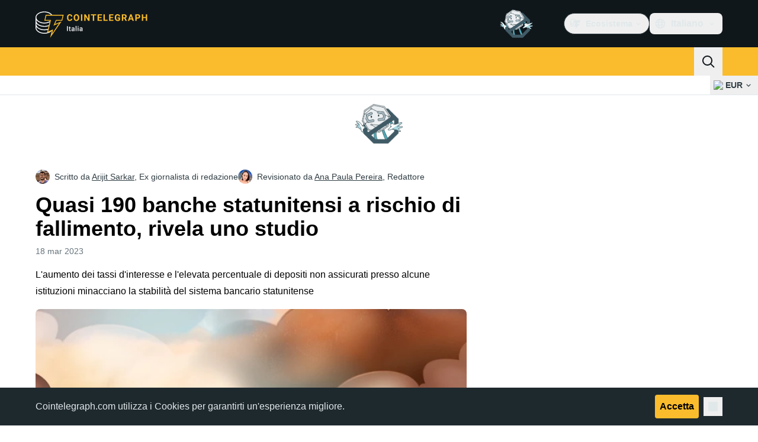

--- FILE ---
content_type: text/html;charset=utf-8
request_url: https://it.cointelegraph.com/news/more-186-us-banks-well-positioned-for-collapse-svb-analysis-reveals
body_size: 25418
content:
<!DOCTYPE html><html  dir="ltr" lang="it" data-ct-theme="light"><head><meta charset="utf-8">
<meta name="viewport" content="width=device-width, initial-scale=1">
<title>Quasi 190 banche statunitensi a rischio di fallimento, rivela uno studio</title>
<link href="https://pagead2.googlesyndication.com" rel="preconnect" crossorigin="anonymous" referrerpolicy="no-referrer" fetchpriority="low">
<link rel="stylesheet" href="/_duck/ducklings/entry.MxCH85h4.css" crossorigin>
<link rel="stylesheet" href="/_duck/ducklings/PostPage.CICj8nMe.css" crossorigin>
<link rel="stylesheet" href="/_duck/ducklings/Sidebar.C7NVF1jm.css" crossorigin>
<link rel="stylesheet" href="/_duck/ducklings/AdSlot.E7O2rCko.css" crossorigin>
<link rel="stylesheet" href="/_duck/ducklings/AdblockFallback.CGzA8xw8.css" crossorigin>
<link rel="stylesheet" href="/_duck/ducklings/Footer.CG4v6UFX.css" crossorigin>
<link rel="stylesheet" href="/_duck/ducklings/CtInput.CwuiWIgu.css" crossorigin>
<link rel="stylesheet" href="/_duck/ducklings/TopBar.BiIC1rWT.css" crossorigin>
<link rel="stylesheet" href="/_duck/ducklings/TickerBar.CyCrrx4w.css" crossorigin>
<link rel="stylesheet" href="/_duck/ducklings/MobileTopBar.DrauSeiq.css" crossorigin>
<link rel="preload" as="image" href="https://images.cointelegraph.com/cdn-cgi/image/f=auto,onerror=redirect,w=1728,q=90/https://s3.cointelegraph.com/uploads/2023-03/2a0b01f3-41c0-4ad9-bfab-d5cc3d64f38b.jpg" imagesizes="(max-width: 768px) 328px, (max-width: 1024px) 728px, (max-width: 1280px) 644px, 864px" imagesrcset="https://images.cointelegraph.com/cdn-cgi/image/f=auto,onerror=redirect,w=328,q=90/https://s3.cointelegraph.com/uploads/2023-03/2a0b01f3-41c0-4ad9-bfab-d5cc3d64f38b.jpg 328w, https://images.cointelegraph.com/cdn-cgi/image/f=auto,onerror=redirect,w=644,q=90/https://s3.cointelegraph.com/uploads/2023-03/2a0b01f3-41c0-4ad9-bfab-d5cc3d64f38b.jpg 644w, https://images.cointelegraph.com/cdn-cgi/image/f=auto,onerror=redirect,w=656,q=90/https://s3.cointelegraph.com/uploads/2023-03/2a0b01f3-41c0-4ad9-bfab-d5cc3d64f38b.jpg 656w, https://images.cointelegraph.com/cdn-cgi/image/f=auto,onerror=redirect,w=728,q=90/https://s3.cointelegraph.com/uploads/2023-03/2a0b01f3-41c0-4ad9-bfab-d5cc3d64f38b.jpg 728w, https://images.cointelegraph.com/cdn-cgi/image/f=auto,onerror=redirect,w=864,q=90/https://s3.cointelegraph.com/uploads/2023-03/2a0b01f3-41c0-4ad9-bfab-d5cc3d64f38b.jpg 864w, https://images.cointelegraph.com/cdn-cgi/image/f=auto,onerror=redirect,w=1288,q=90/https://s3.cointelegraph.com/uploads/2023-03/2a0b01f3-41c0-4ad9-bfab-d5cc3d64f38b.jpg 1288w, https://images.cointelegraph.com/cdn-cgi/image/f=auto,onerror=redirect,w=1456,q=90/https://s3.cointelegraph.com/uploads/2023-03/2a0b01f3-41c0-4ad9-bfab-d5cc3d64f38b.jpg 1456w, https://images.cointelegraph.com/cdn-cgi/image/f=auto,onerror=redirect,w=1728,q=90/https://s3.cointelegraph.com/uploads/2023-03/2a0b01f3-41c0-4ad9-bfab-d5cc3d64f38b.jpg 1728w" fetchpriority="high">
<link rel="modulepreload" as="script" crossorigin href="/_duck/ducklings/CjfqL05x.js">
<link rel="preload" as="font" crossorigin href="/fonts/mint-grotesk copy/Mint-Grotesk-Thin-V131.woff2">
<link rel="preload" as="font" crossorigin href="/_duck/fonts/latin-wght-normal-4NzrPCljtx.woff2">
<link rel="modulepreload" as="script" crossorigin href="/_duck/ducklings/6oPT0T_c.js">
<link rel="modulepreload" as="script" crossorigin href="/_duck/ducklings/BC10GgMG.js">
<link rel="modulepreload" as="script" crossorigin href="/_duck/ducklings/CrLVRtqg.js">
<link rel="modulepreload" as="script" crossorigin href="/_duck/ducklings/CLFbWk1S.js">
<link rel="modulepreload" as="script" crossorigin href="/_duck/ducklings/W22EsrDw.js">
<link rel="modulepreload" as="script" crossorigin href="/_duck/ducklings/CYQUCpUB.js">
<link rel="modulepreload" as="script" crossorigin href="/_duck/ducklings/BTWf8S5x.js">
<link rel="modulepreload" as="script" crossorigin href="/_duck/ducklings/B1w8gJOt.js">
<link rel="modulepreload" as="script" crossorigin href="/_duck/ducklings/Bt-6DoAG.js">
<link rel="modulepreload" as="script" crossorigin href="/_duck/ducklings/adpBKWDd.js">
<link rel="modulepreload" as="script" crossorigin href="/_duck/ducklings/Db_o8-XP.js">
<link rel="modulepreload" as="script" crossorigin href="/_duck/ducklings/BI_aNRvm.js">
<link rel="modulepreload" as="script" crossorigin href="/_duck/ducklings/CvApjjkW.js">
<link rel="modulepreload" as="script" crossorigin href="/_duck/ducklings/D5U4hhhR.js">
<link rel="modulepreload" as="script" crossorigin href="/_duck/ducklings/DZTw5A6Z.js">
<link rel="modulepreload" as="script" crossorigin href="/_duck/ducklings/Dxrxx1yF.js">
<link rel="modulepreload" as="script" crossorigin href="/_duck/ducklings/DK7gf0Zb.js">
<link rel="modulepreload" as="script" crossorigin href="/_duck/ducklings/CwQlJ689.js">
<link rel="modulepreload" as="script" crossorigin href="/_duck/ducklings/JTJ_f0Ii.js">
<link rel="modulepreload" as="script" crossorigin href="/_duck/ducklings/DgY8CGbw.js">
<link rel="modulepreload" as="script" crossorigin href="/_duck/ducklings/CKBrw_Wf.js">
<link rel="modulepreload" as="script" crossorigin href="/_duck/ducklings/iPiAMsSa.js">
<link rel="modulepreload" as="script" crossorigin href="/_duck/ducklings/CTXsiGM6.js">
<link rel="modulepreload" as="script" crossorigin href="/_duck/ducklings/Dqh9sjir.js">
<link rel="modulepreload" as="script" crossorigin href="/_duck/ducklings/D7958EQa.js">
<link rel="modulepreload" as="script" crossorigin href="/_duck/ducklings/YEeSKaR5.js">
<link rel="modulepreload" as="script" crossorigin href="/_duck/ducklings/BXmwsHW4.js">
<link rel="modulepreload" as="script" crossorigin href="/_duck/ducklings/VNJATTAd.js">
<link rel="modulepreload" as="script" crossorigin href="/_duck/ducklings/jk0wyWPP.js">
<link rel="modulepreload" as="script" crossorigin href="/_duck/ducklings/yLSfJvWj.js">
<link rel="modulepreload" as="script" crossorigin href="/_duck/ducklings/CE1us00D.js">
<link rel="modulepreload" as="script" crossorigin href="/_duck/ducklings/CN-MCRk7.js">
<link rel="modulepreload" as="script" crossorigin href="/_duck/ducklings/ezQyRNfX.js">
<link rel="modulepreload" as="script" crossorigin href="/_duck/ducklings/CgWg5PTD.js">
<link rel="modulepreload" as="script" crossorigin href="/_duck/ducklings/C5cfPRxP.js">
<link rel="modulepreload" as="script" crossorigin href="/_duck/ducklings/C4M9qt5e.js">
<link rel="modulepreload" as="script" crossorigin href="/_duck/ducklings/B4q8QRA8.js">
<link rel="modulepreload" as="script" crossorigin href="/_duck/ducklings/D2HPsKF4.js">
<link rel="modulepreload" as="script" crossorigin href="/_duck/ducklings/ByOsv4Yn.js">
<link rel="modulepreload" as="script" crossorigin href="/_duck/ducklings/C5sjO3aY.js">
<link rel="modulepreload" as="script" crossorigin href="/_duck/ducklings/DBi-NooA.js">
<link rel="modulepreload" as="script" crossorigin href="/_duck/ducklings/tGdXkx7N.js">
<link rel="modulepreload" as="script" crossorigin href="/_duck/ducklings/BVeV8sWG.js">
<link rel="modulepreload" as="script" crossorigin href="/_duck/ducklings/D_VqAdzv.js">
<link rel="modulepreload" as="script" crossorigin href="/_duck/ducklings/DCGsuFQ3.js">
<link rel="modulepreload" as="script" crossorigin href="/_duck/ducklings/BRwvdkQA.js">
<link rel="modulepreload" as="script" crossorigin href="/_duck/ducklings/JCpOG6wc.js">
<link rel="modulepreload" as="script" crossorigin href="/_duck/ducklings/DuR5hcI5.js">
<link rel="modulepreload" as="script" crossorigin href="/_duck/ducklings/D4zOks4-.js">
<link rel="modulepreload" as="script" crossorigin href="/_duck/ducklings/BXtuQc9s.js">
<link rel="modulepreload" as="script" crossorigin href="/_duck/ducklings/D3d0jMgd.js">
<link rel="modulepreload" as="script" crossorigin href="/_duck/ducklings/CfkvtAKE.js">
<link rel="modulepreload" as="script" crossorigin href="/_duck/ducklings/LaU5T0K5.js">
<link rel="modulepreload" as="script" crossorigin href="/_duck/ducklings/NHdXrerp.js">
<link rel="modulepreload" as="script" crossorigin href="/_duck/ducklings/DblNOUQZ.js">
<link rel="modulepreload" as="script" crossorigin href="/_duck/ducklings/B3ePTpL5.js">
<link rel="modulepreload" as="script" crossorigin href="/_duck/ducklings/C8vO4VZc.js">
<link rel="modulepreload" as="script" crossorigin href="/_duck/ducklings/DkhaVrLI.js">
<link rel="modulepreload" as="script" crossorigin href="/_duck/ducklings/JNXb0vgW.js">
<link rel="modulepreload" as="script" crossorigin href="/_duck/ducklings/Bp1tkdJL.js">
<link rel="modulepreload" as="script" crossorigin href="/_duck/ducklings/Bi_TRk4n.js">
<link rel="modulepreload" as="script" crossorigin href="/_duck/ducklings/Dmn6AXZO.js">
<link rel="modulepreload" as="script" crossorigin href="/_duck/ducklings/BMPXgLfv.js">
<link rel="modulepreload" as="script" crossorigin href="/_duck/ducklings/BAVKd0ih.js">
<link rel="modulepreload" as="script" crossorigin href="/_duck/ducklings/CigYAgp1.js">
<link rel="modulepreload" as="script" crossorigin href="/_duck/ducklings/Cd6mM0YW.js">
<link rel="modulepreload" as="script" crossorigin href="/_duck/ducklings/DU-06rUC.js">
<link rel="modulepreload" as="script" crossorigin href="/_duck/ducklings/BsxrKqx4.js">
<link rel="modulepreload" as="script" crossorigin href="/_duck/ducklings/D9bRUEiL.js">
<link rel="modulepreload" as="script" crossorigin href="/_duck/ducklings/6uuS8R0g.js">
<link rel="modulepreload" as="script" crossorigin href="/_duck/ducklings/DS8jDa_m.js">
<link rel="modulepreload" as="script" crossorigin href="/_duck/ducklings/Bcw5zlxm.js">
<link rel="modulepreload" as="script" crossorigin href="/_duck/ducklings/C3kf3YcR.js">
<link rel="modulepreload" as="script" crossorigin href="/_duck/ducklings/A7HTIZM6.js">
<link rel="modulepreload" as="script" crossorigin href="/_duck/ducklings/gWLy3Qt_.js">
<link rel="modulepreload" as="script" crossorigin href="/_duck/ducklings/CZV5GXVs.js">
<link rel="modulepreload" as="script" crossorigin href="/_duck/ducklings/C7neQGko.js">
<link rel="modulepreload" as="script" crossorigin href="/_duck/ducklings/DZv4QZss.js">
<link rel="modulepreload" as="script" crossorigin href="/_duck/ducklings/DUHq6Qtr.js">
<link rel="modulepreload" as="script" crossorigin href="/_duck/ducklings/CcPHAXp7.js">
<link rel="modulepreload" as="script" crossorigin href="/_duck/ducklings/CnhNatVq.js">
<link rel="modulepreload" as="script" crossorigin href="/_duck/ducklings/C0YI8i6S.js">
<link rel="modulepreload" as="script" crossorigin href="/_duck/ducklings/3gNGvPp0.js">
<link rel="modulepreload" as="script" crossorigin href="/_duck/ducklings/CA3h6G8n.js">
<link rel="modulepreload" as="script" crossorigin href="/_duck/ducklings/CDMn0nGU.js">
<link rel="modulepreload" as="script" crossorigin href="/_duck/ducklings/TRnk8fYO.js">
<link rel="modulepreload" as="script" crossorigin href="/_duck/ducklings/D0k3-H2z.js">
<link rel="modulepreload" as="script" crossorigin href="/_duck/ducklings/I2Vzm-uI.js">
<link rel="modulepreload" as="script" crossorigin href="/_duck/ducklings/BHU298s2.js">
<link rel="modulepreload" as="script" crossorigin href="/_duck/ducklings/bsDc6p5c.js">
<link rel="modulepreload" as="script" crossorigin href="/_duck/ducklings/Cvdzx4Cf.js">
<link rel="modulepreload" as="script" crossorigin href="/_duck/ducklings/B-Mu8YYN.js">
<link rel="modulepreload" as="script" crossorigin href="/_duck/ducklings/DtHLAsLt.js">
<link rel="modulepreload" as="script" crossorigin href="/_duck/ducklings/_iS0MnzV.js">
<link rel="modulepreload" as="script" crossorigin href="/_duck/ducklings/CriDCzEm.js">
<link rel="modulepreload" as="script" crossorigin href="/_duck/ducklings/C8tl6_rs.js">
<link rel="modulepreload" as="script" crossorigin href="/_duck/ducklings/Ca5jVesf.js">
<link rel="modulepreload" as="script" crossorigin href="/_duck/ducklings/BLMdyPmp.js">
<link rel="modulepreload" as="script" crossorigin href="/_duck/ducklings/zeOtsCvs.js">
<link rel="modulepreload" as="script" crossorigin href="/_duck/ducklings/X2wguOhe.js">
<link rel="modulepreload" as="script" crossorigin href="/_duck/ducklings/D1jMXh0T.js">
<link rel="modulepreload" as="script" crossorigin href="/_duck/ducklings/BvGb8XT8.js">
<link rel="modulepreload" as="script" crossorigin href="/_duck/ducklings/BcIXMRgn.js">
<link rel="modulepreload" as="script" crossorigin href="/_duck/ducklings/DNGtCXE-.js">
<link rel="modulepreload" as="script" crossorigin href="/_duck/ducklings/DgLttWe7.js">
<link rel="modulepreload" as="script" crossorigin href="/_duck/ducklings/CzPu-r_f.js">
<link rel="modulepreload" as="script" crossorigin href="/_duck/ducklings/D1S6Ew-T.js">
<link rel="modulepreload" as="script" crossorigin href="/_duck/ducklings/DgyARgln.js">
<link rel="preload" as="fetch" fetchpriority="low" crossorigin="anonymous" href="/_duck/ducklings/builds/meta/12f8d57e-ac73-4e5d-b50c-38bd1e414f9a.json">
<link rel="prefetch" as="script" crossorigin href="/_duck/ducklings/gJC8WseL.js">
<link rel="prefetch" as="script" crossorigin href="/_duck/ducklings/DQeRn3ih.js">
<link rel="prefetch" as="script" crossorigin href="/_duck/ducklings/BXOGjS27.js">
<link rel="prefetch" as="style" crossorigin href="/_duck/ducklings/Toaster.quSoDDrE.css">
<link rel="prefetch" as="script" crossorigin href="/_duck/ducklings/zMXPSral.js">
<link rel="prefetch" as="script" crossorigin href="/_duck/ducklings/BRhOVcFe.js">
<link rel="prefetch" as="script" crossorigin href="/_duck/ducklings/DdwOplEt.js">
<link rel="prefetch" as="script" crossorigin href="/_duck/ducklings/Y5Bw-9tK.js">
<link rel="prefetch" as="style" crossorigin href="/_duck/ducklings/index.RzMI8_0o.css">
<link rel="prefetch" as="script" crossorigin href="/_duck/ducklings/wp756hwa.js">
<link rel="prefetch" as="script" crossorigin href="/_duck/ducklings/BHg_8bQG.js">
<link rel="prefetch" as="script" crossorigin href="/_duck/ducklings/1T20yBqS.js">
<link rel="prefetch" as="style" crossorigin href="/_duck/ducklings/BottomStack.BfRm2Ihm.css">
<link rel="prefetch" as="script" crossorigin href="/_duck/ducklings/Dh-GOWYb.js">
<link rel="prefetch" as="script" crossorigin href="/_duck/ducklings/J3dscnWm.js">
<link rel="prefetch" as="script" crossorigin href="/_duck/ducklings/DQ_Qa9Zj.js">
<link rel="prefetch" as="script" crossorigin href="/_duck/ducklings/8Vu19pD2.js">
<link rel="prefetch" as="script" crossorigin href="/_duck/ducklings/DP1FdMVw.js">
<link rel="prefetch" as="script" crossorigin href="/_duck/ducklings/CfsIBGMv.js">
<link rel="prefetch" as="script" crossorigin href="/_duck/ducklings/CQuXKxf_.js">
<link rel="prefetch" as="script" crossorigin href="/_duck/ducklings/CS31o9TR.js">
<link rel="prefetch" as="script" crossorigin href="/_duck/ducklings/Dklym3iK.js">
<link rel="prefetch" as="script" crossorigin href="/_duck/ducklings/eJx7Ephf.js">
<link rel="prefetch" as="script" crossorigin href="/_duck/ducklings/qnaCz8Yi.js">
<link rel="prefetch" as="script" crossorigin href="/_duck/ducklings/BRH4MLRS.js">
<link rel="prefetch" as="script" crossorigin href="/_duck/ducklings/J5rD2Kru.js">
<link rel="prefetch" as="script" crossorigin href="/_duck/ducklings/D9kqxLUD.js">
<link rel="prefetch" as="script" crossorigin href="/_duck/ducklings/BFg5aQ_s.js">
<link rel="prefetch" as="script" crossorigin href="/_duck/ducklings/DnQ7x9P6.js">
<link rel="prefetch" as="style" crossorigin href="/_duck/ducklings/AdTextBanner.iHGdZCUv.css">
<link rel="prefetch" as="script" crossorigin href="/_duck/ducklings/Ce2vODlk.js">
<link rel="prefetch" as="style" crossorigin href="/_duck/ducklings/index.D-gDOaUl.css">
<link rel="prefetch" as="script" crossorigin href="/_duck/ducklings/vZ79HOsQ.js">
<link rel="prefetch" as="script" crossorigin href="/_duck/ducklings/Bjuxh8Yr.js">
<link rel="prefetch" as="style" crossorigin href="/_duck/ducklings/index.DZ8iWNwc.css">
<link rel="prefetch" as="script" crossorigin href="/_duck/ducklings/C8hIL_QO.js">
<link rel="prefetch" as="style" crossorigin href="/_duck/ducklings/AdPromoButtonStack.kXBLT4qL.css">
<link rel="prefetch" as="script" crossorigin href="/_duck/ducklings/D1RcPpO3.js">
<link rel="prefetch" as="script" crossorigin href="/_duck/ducklings/BunJ_BFy.js">
<link rel="prefetch" as="script" crossorigin href="/_duck/ducklings/BTPfVY3K.js">
<link rel="prefetch" as="script" crossorigin href="/_duck/ducklings/CWzX7Ukx.js">
<link rel="prefetch" as="style" crossorigin href="/_duck/ducklings/AdStoryWidget.D2os0aTP.css">
<link rel="prefetch" as="script" crossorigin href="/_duck/ducklings/D2_juWC1.js">
<link rel="prefetch" as="style" crossorigin href="/_duck/ducklings/AdParallax.BJKd570x.css">
<link rel="prefetch" as="script" crossorigin href="/_duck/ducklings/CnLhrptO.js">
<link rel="prefetch" as="script" crossorigin href="/_duck/ducklings/Czaw5f5S.js">
<link rel="prefetch" as="script" crossorigin href="/_duck/ducklings/Cl1sYxpA.js">
<link rel="prefetch" as="style" crossorigin href="/_duck/ducklings/AdWideParallax.CZ9moqjx.css">
<link rel="prefetch" as="script" crossorigin href="/_duck/ducklings/76SnfN2Q.js">
<link rel="prefetch" as="script" crossorigin href="/_duck/ducklings/DX3qXLE2.js">
<link rel="prefetch" as="style" crossorigin href="/_duck/ducklings/NewsletterSubscriptionFormEmbed.kmo_mFsR.css">
<link rel="prefetch" as="script" crossorigin href="/_duck/ducklings/aH-XnhtQ.js">
<link rel="prefetch" as="style" crossorigin href="/_duck/ducklings/InlineRateLiveDataEmbed.BfUgLVTL.css">
<link rel="prefetch" as="script" crossorigin href="/_duck/ducklings/DoFdNP4e.js">
<link rel="prefetch" as="script" crossorigin href="/_duck/ducklings/CkoQuUCG.js">
<link rel="prefetch" as="script" crossorigin href="/_duck/ducklings/BKwgLYuf.js">
<link rel="prefetch" as="script" crossorigin href="/_duck/ducklings/DHXjYIX1.js">
<link rel="prefetch" as="script" crossorigin href="/_duck/ducklings/BgeklU_5.js">
<link rel="prefetch" as="style" crossorigin href="/_duck/ducklings/InstagramEmbed.DrW_3Kre.css">
<link rel="prefetch" as="script" crossorigin href="/_duck/ducklings/BjVmZ3O3.js">
<link rel="prefetch" as="style" crossorigin href="/_duck/ducklings/CerosEmbed.CZk__VAr.css">
<link rel="prefetch" as="script" crossorigin href="/_duck/ducklings/Cm37WJTx.js">
<link rel="prefetch" as="script" crossorigin href="/_duck/ducklings/CMbJKFaK.js">
<link rel="prefetch" as="script" crossorigin href="/_duck/ducklings/qvVmTYw0.js">
<link rel="prefetch" as="script" crossorigin href="/_duck/ducklings/BYxlqsW9.js">
<meta name="apple-mobile-web-app-title" content="Cointelegraph">
<meta name="application-name" content="Cointelegraph">
<meta name="msapplication-TileColor" content="#1a1b1d">
<meta name="msapplication-config" content="/browserconfig.xml">
<meta name="msapplication-TileImage" content="/_duck/img/favicons/mstitle-144x144.png">
<meta name="theme-color" content="#1a1b1d">
<meta name="telegram:channel" content="@cointelegraph">
<link rel="apple-touch-icon" sizes="180x180" href="/_duck/img/favicons/apple-touch-icon.png">
<link rel="icon" type="image/png" sizes="16x16" href="/_duck/img/favicons/favicon-16x16.png">
<link rel="icon" type="image/png" sizes="32x32" href="/_duck/img/favicons/favicon-32x32.png">
<link rel="manifest" href="/site.webmanifest">
<link rel="mask-icon" href="/_duck/img/favicons/safari-pinned-tab.svg" color="#1a1b1d">
<link rel="shortcut icon" href="/favicon.ico">
<meta name="description" content="L'aumento dei tassi d'interesse e l'elevata percentuale di depositi non assicurati presso alcune istituzioni minacciano la stabilità del sistema bancario statunitense">
<meta property="og:title" content="Quasi 190 banche statunitensi a rischio di fallimento, rivela uno studio">
<meta property="og:description" content="L'aumento dei tassi d'interesse e l'elevata percentuale di depositi non assicurati presso alcune istituzioni minacciano la stabilità del sistema bancario statunitense">
<meta property="og:site_name" content="Cointelegraph">
<meta property="og:url" content="https://it.cointelegraph.com/news/more-186-us-banks-well-positioned-for-collapse-svb-analysis-reveals">
<meta property="og:locale" content="it">
<meta property="og:image" content="https://images.cointelegraph.com/cdn-cgi/image/f=auto,onerror=redirect,w=1200/https://s3.cointelegraph.com/uploads/2023-03/2a0b01f3-41c0-4ad9-bfab-d5cc3d64f38b.jpg">
<meta property="og:type" content="article">
<meta name="twitter:title" content="Quasi 190 banche statunitensi a rischio di fallimento, rivela uno studio">
<meta name="twitter:description" content="L'aumento dei tassi d'interesse e l'elevata percentuale di depositi non assicurati presso alcune istituzioni minacciano la stabilità del sistema bancario statunitense">
<meta name="twitter:image" content="https://images.cointelegraph.com/cdn-cgi/image/f=auto,onerror=redirect,w=1200/https://s3.cointelegraph.com/uploads/2023-03/2a0b01f3-41c0-4ad9-bfab-d5cc3d64f38b.jpg">
<meta name="twitter:card" content="summary_large_image">
<link rel="alternate" href="https://cointelegraph.com/news/more-186-us-banks-well-positioned-for-collapse-svb-analysis-reveals" hreflang="en">
<link rel="alternate" href="https://es.cointelegraph.com/news/more-186-us-banks-well-positioned-for-collapse-svb-analysis-reveals" hreflang="es">
<link rel="alternate" href="https://fr.cointelegraph.com/news/more-186-us-banks-well-positioned-for-collapse-svb-analysis-reveals" hreflang="fr">
<link rel="alternate" href="https://it.cointelegraph.com/news/more-186-us-banks-well-positioned-for-collapse-svb-analysis-reveals" hreflang="it">
<link rel="alternate" href="https://br.cointelegraph.com/news/more-186-us-banks-well-positioned-for-collapse-svb-analysis-reveals" hreflang="pt-BR">
<link rel="alternate" href="https://tr.cointelegraph.com/news/more-186-us-banks-well-positioned-for-collapse-svb-analysis-reveals" hreflang="tr">
<link rel="canonical" href="https://it.cointelegraph.com/news/more-186-us-banks-well-positioned-for-collapse-svb-analysis-reveals">
<link rel="alternate" type="application/rss+xml" title="Cointelegraph RSS Feed" href="https://cointelegraph.com/rss" hreflang="en">
<meta name="robots" content="max-image-preview:large">
<meta name="twitter:site" content="@cointelegraph">
<meta name="twitter:creator" content="@cointelegraph">
<script type="module" src="/_duck/ducklings/CjfqL05x.js" crossorigin></script><meta name="sentry-trace" content="4c0cd68360f8b20e74c88ab0e1242fea-261f92f22bbfcdee-0"/>
<meta name="baggage" content="sentry-environment=production,sentry-release=release-133,sentry-public_key=898e8ab99e9fa726a01051fba6c430b0,sentry-trace_id=4c0cd68360f8b20e74c88ab0e1242fea,sentry-sampled=false,sentry-sample_rand=0.6707483820405706,sentry-sample_rate=0.1"/></head><body><div id="__duck"><!--[--><!----><!--[--><!--[--><span></span><!--[--><div class=""><!--[--><div data-ct-theme="dark" data-testid="top-bar" class="duraction-300 relative bg-ct-ds-bg-1 transition-all ease-in-out"><div class="py-4 container flex items-center justify-between"><div class="absolute bottom-0 left-0 right-0 top-0 overflow-hidden"><div class="container h-full"><div></div></div></div><a href="/" class="inline-flex cursor-pointer items-center focus:outline-none z-[2] transition-all duration-300 ease-in-out h-12 w-48" data-testid="logo" data-gtm-locator="clickon_logo" title="Cointelegraph"><img class="h-8 w-32 object-contain object-center tablet:h-10 tablet:w-40 desktop:h-12 desktop:w-48" alt="Cointelegraph" src="/_duck/img/site-logo/it.svg" decoding="async" fetchpriority="high" loading="eager"></a><div class="z-[2] flex items-center gap-x-5"><div class="_ad-slot_xzt52_1 me-4 h-12 w-32 self-center" style="--aspect-ratio:null;" data-testid="desktop-banner"><!--[--><img class="_image_51qro_1" src="https://images.cointelegraph.com/images/373_aHR0cHM6Ly9zMy5jb2ludGVsZWdyYXBoLmNvbS9zdG9yYWdlL3VwbG9hZHMvdmlldy9hNGFkNDk1ZmMwNGJkOTdmNzE2NDlhNDhkNjAwM2QwMC5wbmc=.png"><!--]--></div><!--[--><div class="relative" data-testid="product-dropdown" data-headlessui-state><button type="button" class="inline-flex justify-center items-center font-semibold transition focus:outline-none cursor-pointer aria-disabled:cursor-default p-1.5 text-sm aria-disabled:ct-ds-fg-weak text-ct-ds-fg-default ui-not-selected:hover:bg-ct-ds-bg-3 focus-visible:bg-ct-ds-bg-3 aria-checked:bg-ct-ds-bg-3 flex h-9 items-center rounded-full border border-ct-ds-border-default p-2" data-testid="product-dropdown-select-button" data-gtm-locator="head_ecosystem_clickon" id="headlessui-listbox-button-v-1-0-0" aria-haspopup="listbox" aria-expanded="false" data-headlessui-state><!--[--><span data-allow-missmatch aria-hidden="true" class="inline-flex h-[1em] w-[1em] bg-current _ct-svg-mask_4i9v8_1" style="--url:url(&quot;/_duck/img/icons/ct-logo.svg&quot;);--size:1.25rem;" data-allow-mismatch role="img">   </span><span class="ps-2">Ecosistema</span><span data-allow-missmatch aria-hidden="true" class="inline-flex h-[1em] w-[1em] bg-current _ct-svg-mask_4i9v8_1 ui-open:rotate-180" style="--url:url(&quot;/_duck/img/icons/arrow-chevron-down.svg&quot;);--size:1.25rem;" data-allow-mismatch role="img">   </span><!--]--></button><!----></div><!--]--><div class="inline-flex items-center"><!--[--><a class="inline-flex items-center gap-1 px-0.5 py-1.5 text-sm text-ct-ds-fg-default hover:text-ct-ds-fg-stronger focus:outline-none ui-open:bg-ct-ds-bg-1 ui-open:text-ct-ds-accent-primary-default" rel="nofollow" href="https://www.linkedin.com/company/cointelegraph-italy/" target="_blank" data-testid="social-linkedin"><span class="h-5 w-5 text-xl empty:hidden"><!--[--><span data-allow-missmatch aria-hidden="true" class="inline-flex h-[1em] w-[1em] bg-current _ct-svg-mask_4i9v8_1" style="--url:url(&quot;/_duck/img/icons/logo-linkedin.svg&quot;);--size:1.25rem;" data-allow-mismatch role="img">   </span><!--]--></span><!----></a><a class="inline-flex items-center gap-1 px-0.5 py-1.5 text-sm text-ct-ds-fg-default hover:text-ct-ds-fg-stronger focus:outline-none ui-open:bg-ct-ds-bg-1 ui-open:text-ct-ds-accent-primary-default" rel="nofollow" href="https://twitter.com/ITCointelegraph" target="_blank" data-testid="social-x"><span class="h-5 w-5 text-xl empty:hidden"><!--[--><span data-allow-missmatch aria-hidden="true" class="inline-flex h-[1em] w-[1em] bg-current _ct-svg-mask_4i9v8_1" style="--url:url(&quot;/_duck/img/icons/logo-x.svg&quot;);--size:1.25rem;" data-allow-mismatch role="img">   </span><!--]--></span><!----></a><a class="inline-flex items-center gap-1 px-0.5 py-1.5 text-sm text-ct-ds-fg-default hover:text-ct-ds-fg-stronger focus:outline-none ui-open:bg-ct-ds-bg-1 ui-open:text-ct-ds-accent-primary-default" rel="nofollow" href="https://telegram.me/cointelegraph_it" target="_blank" data-testid="social-telegram"><span class="h-5 w-5 text-xl empty:hidden"><!--[--><span data-allow-missmatch aria-hidden="true" class="inline-flex h-[1em] w-[1em] bg-current _ct-svg-mask_4i9v8_1" style="--url:url(&quot;/_duck/img/icons/logo-telegram.svg&quot;);--size:1.25rem;" data-allow-mismatch role="img">   </span><!--]--></span><!----></a><!--]--></div><!--[--><div class="relative"><button class="flex h-9 cursor-pointer items-center rounded-lg p-2 text-ct-ds-fg-default hover:bg-ct-ds-bg-3 hover:text-ct-ds-fg-strong" data-testid="language-select-button" id="headlessui-listbox-button-v-1-0-2" aria-haspopup="listbox" aria-expanded="false" data-headlessui-state><span data-allow-missmatch aria-hidden="true" class="inline-flex h-[1em] w-[1em] bg-current _ct-svg-mask_4i9v8_1" style="--url:url(&quot;/_duck/img/icons/obj-world.svg&quot;);--size:1.25rem;" data-allow-mismatch role="img">   </span><span class="me-1 ms-2 font-semibold">Italiano</span><span data-allow-missmatch aria-hidden="true" class="inline-flex h-[1em] w-[1em] bg-current _ct-svg-mask_4i9v8_1 ui-open:rotate-180" style="--url:url(&quot;/_duck/img/icons/arrow-chevron-down.svg&quot;);--size:1.25rem;" data-allow-mismatch role="img">   </span></button><!----></div><!--]--><!----></div></div></div><header class="before:ct-ds-bg-1 flex bg-ct-ds-accent-primary-default"><nav class="container flex items-center justify-between desktop:ps-10"><div class="flex items-center" data-testid="menu-items"><!--[--><div class="relative" data-headlessui-state data-gtm-locator="main_menu_head_1"><button id="headlessui-menu-button-v-1-0-5-0" type="button" aria-haspopup="menu" aria-expanded="false" data-headlessui-state class="cursor-default text-base text-ct-ds-fg-strong font-medium text-ct-ds-fg-strong hover:bg-ct-ds-accent-primary-muted focus:bg-ct-ds-accent-primary-muted ui-open:bg-ct-ds-accent-primary-muted px-5 py-3 text-base tracking-tight" data-gtm-locator="main_menu_head_0" data-testid="menu-item-Notizie">Notizie</button><!----></div><div class="relative" data-headlessui-state data-gtm-locator="main_menu_head_2"><button id="headlessui-menu-button-v-1-0-5-2" type="button" aria-haspopup="menu" aria-expanded="false" data-headlessui-state class="cursor-default text-base text-ct-ds-fg-strong font-medium text-ct-ds-fg-strong hover:bg-ct-ds-accent-primary-muted focus:bg-ct-ds-accent-primary-muted ui-open:bg-ct-ds-accent-primary-muted px-5 py-3 text-base tracking-tight" data-gtm-locator="main_menu_head_1" data-testid="menu-item-Mercati">Mercati</button><!----></div><a class="font-medium text-ct-ds-fg-strong hover:bg-ct-ds-accent-primary-muted focus:bg-ct-ds-accent-primary-muted ui-open:bg-ct-ds-accent-primary-muted px-5 py-3 text-base tracking-tight" href="/local-news" rel target="_self" data-gtm-locator="main_menu_head_3" data-testid="menu-item-Notizie dall&#39;Italia">Notizie dall&#39;Italia</a><div class="relative" data-headlessui-state data-gtm-locator="main_menu_head_4"><button id="headlessui-menu-button-v-1-0-5-4" type="button" aria-haspopup="menu" aria-expanded="false" data-headlessui-state class="cursor-default text-base text-ct-ds-fg-strong font-medium text-ct-ds-fg-strong hover:bg-ct-ds-accent-primary-muted focus:bg-ct-ds-accent-primary-muted ui-open:bg-ct-ds-accent-primary-muted px-5 py-3 text-base tracking-tight" data-gtm-locator="main_menu_head_3" data-testid="menu-item-Personalità">Personalità</button><!----></div><div class="relative" data-headlessui-state data-gtm-locator="main_menu_head_5"><button id="headlessui-menu-button-v-1-0-5-6" type="button" aria-haspopup="menu" aria-expanded="false" data-headlessui-state class="cursor-default text-base text-ct-ds-fg-strong font-medium text-ct-ds-fg-strong hover:bg-ct-ds-accent-primary-muted focus:bg-ct-ds-accent-primary-muted ui-open:bg-ct-ds-accent-primary-muted px-5 py-3 text-base tracking-tight" data-gtm-locator="main_menu_head_4" data-testid="menu-item-Formazione">Formazione</button><!----></div><div class="relative" data-headlessui-state data-gtm-locator="main_menu_head_6"><button id="headlessui-menu-button-v-1-0-5-8" type="button" aria-haspopup="menu" aria-expanded="false" data-headlessui-state class="cursor-default text-base text-ct-ds-fg-strong font-medium text-ct-ds-fg-strong hover:bg-ct-ds-accent-primary-muted focus:bg-ct-ds-accent-primary-muted ui-open:bg-ct-ds-accent-primary-muted px-5 py-3 text-base tracking-tight" data-gtm-locator="main_menu_head_5" data-testid="menu-item-Chi siamo">Chi siamo</button><!----></div><!--]--></div><!--[--><!--[--><div class="relative" data-headlessui-state><!--[--><button class="font-medium text-ct-ds-fg-strong hover:bg-ct-ds-accent-primary-muted focus:bg-ct-ds-accent-primary-muted ui-open:bg-ct-ds-accent-primary-muted p-3 text-sm tracking-tight" data-testid="desktop-search-popover" id="headlessui-popover-button-v-1-0-5-10" type="button" aria-expanded="false" data-headlessui-state><span data-allow-missmatch aria-hidden="true" class="inline-flex h-[1em] w-[1em] bg-current _ct-svg-mask_4i9v8_1 h-5" style="--url:url(&quot;/_duck/img/icons/app-search.svg&quot;);--size:1.5rem;" data-allow-mismatch role="img">   </span></button><!----><!--]--><!----></div><!--]--><div hidden style="position:fixed;top:1;left:1;width:1;height:0;padding:0;margin:-1;overflow:hidden;clip:rect(0, 0, 0, 0);white-space:nowrap;border-width:0;display:none;"></div><!--]--></nav></header><!--]--></div><div class="relative z-[1] -mb-px flex flex-nowrap border-b border-ct-ds-border-default bg-ct-ds-bg-sub" data-testid="infinite-tickers"><div class="flex select-none flex-nowrap overflow-hidden whitespace-nowrap rtl:flex-row-reverse" style="--6172e022:0;"><div class="_marquee-block_1a5fo_1"><!--[--><div class="flex"><!--[--><a href="/chainlink-price-index" class="inline-flex gap-1 px-2 py-1.5 hover:bg-ct-ds-bg-3" data-testid="rate-ticker-LINK"><span class="text-sm font-semibold text-ct-ds-fg-stronger" data-testid="rate-ticker-LINK-title">LINK</span><span class="text-sm" data-testid="rate-ticker-LINK-price">11,84 €</span><span class="inline-flex items-center font-semibold tracking-tight gap-1 text-sm text-ct-ds-accent-red-default" data-testid="rate-ticker-LINK-price-change"><svg viewBox="0 0 16 16" fill="none" xmlns="http://www.w3.org/2000/svg" class="h-3 w-3 my-1 me-0.5"><!----><path d="M8.96741 13.4545C8.53745 14.1818 7.46257 14.1818 7.03262 13.4545L1.22826 3.63636C0.798305 2.90909 1.33575 2 2.19565 2H13.8044C14.6643 2 15.2017 2.90909 14.7718 3.63636L8.96741 13.4545Z" fill="currentColor"></path></svg> 2.06%</span></a><a href="/tron-price-index" class="inline-flex gap-1 px-2 py-1.5 hover:bg-ct-ds-bg-3" data-testid="rate-ticker-TRX"><span class="text-sm font-semibold text-ct-ds-fg-stronger" data-testid="rate-ticker-TRX-title">TRX</span><span class="text-sm" data-testid="rate-ticker-TRX-price">0,2639 €</span><span class="inline-flex items-center font-semibold tracking-tight gap-1 text-sm text-ct-ds-accent-red-default" data-testid="rate-ticker-TRX-price-change"><svg viewBox="0 0 16 16" fill="none" xmlns="http://www.w3.org/2000/svg" class="h-3 w-3 my-1 me-0.5"><!----><path d="M8.96741 13.4545C8.53745 14.1818 7.46257 14.1818 7.03262 13.4545L1.22826 3.63636C0.798305 2.90909 1.33575 2 2.19565 2H13.8044C14.6643 2 15.2017 2.90909 14.7718 3.63636L8.96741 13.4545Z" fill="currentColor"></path></svg> 0.28%</span></a><a href="/hyperliquid-price-index" class="inline-flex gap-1 px-2 py-1.5 hover:bg-ct-ds-bg-3" data-testid="rate-ticker-HYPE"><span class="text-sm font-semibold text-ct-ds-fg-stronger" data-testid="rate-ticker-HYPE-title">HYPE</span><span class="text-sm" data-testid="rate-ticker-HYPE-price">21,64 €</span><span class="inline-flex items-center font-semibold tracking-tight gap-1 text-sm text-ct-ds-accent-red-default" data-testid="rate-ticker-HYPE-price-change"><svg viewBox="0 0 16 16" fill="none" xmlns="http://www.w3.org/2000/svg" class="h-3 w-3 my-1 me-0.5"><!----><path d="M8.96741 13.4545C8.53745 14.1818 7.46257 14.1818 7.03262 13.4545L1.22826 3.63636C0.798305 2.90909 1.33575 2 2.19565 2H13.8044C14.6643 2 15.2017 2.90909 14.7718 3.63636L8.96741 13.4545Z" fill="currentColor"></path></svg> 0.17%</span></a><a href="/xmr-price-index" class="inline-flex gap-1 px-2 py-1.5 hover:bg-ct-ds-bg-3" data-testid="rate-ticker-XMR"><span class="text-sm font-semibold text-ct-ds-fg-stronger" data-testid="rate-ticker-XMR-title">XMR</span><span class="text-sm" data-testid="rate-ticker-XMR-price">615,32 €</span><span class="inline-flex items-center font-semibold tracking-tight gap-1 text-sm text-ct-ds-accent-green-default" data-testid="rate-ticker-XMR-price-change"><svg viewBox="0 0 16 16" fill="none" xmlns="http://www.w3.org/2000/svg" class="h-3 w-3 my-1 me-0.5"><path d="M7.03262 2.54545C7.46257 1.81818 8.53745 1.81818 8.96741 2.54545L14.7718 12.3636C15.2017 13.0909 14.6643 14 13.8044 14H2.19565C1.33575 14 0.798305 13.0909 1.22826 12.3636L7.03262 2.54545Z" fill="currentColor"></path><!----></svg> 1.40%</span></a><a href="/zec-price-index" class="inline-flex gap-1 px-2 py-1.5 hover:bg-ct-ds-bg-3" data-testid="rate-ticker-ZEC"><span class="text-sm font-semibold text-ct-ds-fg-stronger" data-testid="rate-ticker-ZEC-title">ZEC</span><span class="text-sm" data-testid="rate-ticker-ZEC-price">350,25 €</span><span class="inline-flex items-center font-semibold tracking-tight gap-1 text-sm text-ct-ds-accent-red-default" data-testid="rate-ticker-ZEC-price-change"><svg viewBox="0 0 16 16" fill="none" xmlns="http://www.w3.org/2000/svg" class="h-3 w-3 my-1 me-0.5"><!----><path d="M8.96741 13.4545C8.53745 14.1818 7.46257 14.1818 7.03262 13.4545L1.22826 3.63636C0.798305 2.90909 1.33575 2 2.19565 2H13.8044C14.6643 2 15.2017 2.90909 14.7718 3.63636L8.96741 13.4545Z" fill="currentColor"></path></svg> 5.22%</span></a><a href="/doge-price-index" class="inline-flex gap-1 px-2 py-1.5 hover:bg-ct-ds-bg-3" data-testid="rate-ticker-DOGE"><span class="text-sm font-semibold text-ct-ds-fg-stronger" data-testid="rate-ticker-DOGE-title">DOGE</span><span class="text-sm" data-testid="rate-ticker-DOGE-price">0,1188 €</span><span class="inline-flex items-center font-semibold tracking-tight gap-1 text-sm text-ct-ds-accent-red-default" data-testid="rate-ticker-DOGE-price-change"><svg viewBox="0 0 16 16" fill="none" xmlns="http://www.w3.org/2000/svg" class="h-3 w-3 my-1 me-0.5"><!----><path d="M8.96741 13.4545C8.53745 14.1818 7.46257 14.1818 7.03262 13.4545L1.22826 3.63636C0.798305 2.90909 1.33575 2 2.19565 2H13.8044C14.6643 2 15.2017 2.90909 14.7718 3.63636L8.96741 13.4545Z" fill="currentColor"></path></svg> 3.31%</span></a><a href="/solana-price-index" class="inline-flex gap-1 px-2 py-1.5 hover:bg-ct-ds-bg-3" data-testid="rate-ticker-SOL"><span class="text-sm font-semibold text-ct-ds-fg-stronger" data-testid="rate-ticker-SOL-title">SOL</span><span class="text-sm" data-testid="rate-ticker-SOL-price">123,46 €</span><span class="inline-flex items-center font-semibold tracking-tight gap-1 text-sm text-ct-ds-accent-red-default" data-testid="rate-ticker-SOL-price-change"><svg viewBox="0 0 16 16" fill="none" xmlns="http://www.w3.org/2000/svg" class="h-3 w-3 my-1 me-0.5"><!----><path d="M8.96741 13.4545C8.53745 14.1818 7.46257 14.1818 7.03262 13.4545L1.22826 3.63636C0.798305 2.90909 1.33575 2 2.19565 2H13.8044C14.6643 2 15.2017 2.90909 14.7718 3.63636L8.96741 13.4545Z" fill="currentColor"></path></svg> 0.30%</span></a><a href="/stellar-price-index" class="inline-flex gap-1 px-2 py-1.5 hover:bg-ct-ds-bg-3" data-testid="rate-ticker-XLM"><span class="text-sm font-semibold text-ct-ds-fg-stronger" data-testid="rate-ticker-XLM-title">XLM</span><span class="text-sm" data-testid="rate-ticker-XLM-price">0,1933 €</span><span class="inline-flex items-center font-semibold tracking-tight gap-1 text-sm text-ct-ds-accent-red-default" data-testid="rate-ticker-XLM-price-change"><svg viewBox="0 0 16 16" fill="none" xmlns="http://www.w3.org/2000/svg" class="h-3 w-3 my-1 me-0.5"><!----><path d="M8.96741 13.4545C8.53745 14.1818 7.46257 14.1818 7.03262 13.4545L1.22826 3.63636C0.798305 2.90909 1.33575 2 2.19565 2H13.8044C14.6643 2 15.2017 2.90909 14.7718 3.63636L8.96741 13.4545Z" fill="currentColor"></path></svg> 2.83%</span></a><a href="/ada-price-index" class="inline-flex gap-1 px-2 py-1.5 hover:bg-ct-ds-bg-3" data-testid="rate-ticker-ADA"><span class="text-sm font-semibold text-ct-ds-fg-stronger" data-testid="rate-ticker-ADA-title">ADA</span><span class="text-sm" data-testid="rate-ticker-ADA-price">0,336 €</span><span class="inline-flex items-center font-semibold tracking-tight gap-1 text-sm text-ct-ds-accent-red-default" data-testid="rate-ticker-ADA-price-change"><svg viewBox="0 0 16 16" fill="none" xmlns="http://www.w3.org/2000/svg" class="h-3 w-3 my-1 me-0.5"><!----><path d="M8.96741 13.4545C8.53745 14.1818 7.46257 14.1818 7.03262 13.4545L1.22826 3.63636C0.798305 2.90909 1.33575 2 2.19565 2H13.8044C14.6643 2 15.2017 2.90909 14.7718 3.63636L8.96741 13.4545Z" fill="currentColor"></path></svg> 2.82%</span></a><a href="/xrp-price-index" class="inline-flex gap-1 px-2 py-1.5 hover:bg-ct-ds-bg-3" data-testid="rate-ticker-XRP"><span class="text-sm font-semibold text-ct-ds-fg-stronger" data-testid="rate-ticker-XRP-title">XRP</span><span class="text-sm" data-testid="rate-ticker-XRP-price">1,77 €</span><span class="inline-flex items-center font-semibold tracking-tight gap-1 text-sm text-ct-ds-accent-red-default" data-testid="rate-ticker-XRP-price-change"><svg viewBox="0 0 16 16" fill="none" xmlns="http://www.w3.org/2000/svg" class="h-3 w-3 my-1 me-0.5"><!----><path d="M8.96741 13.4545C8.53745 14.1818 7.46257 14.1818 7.03262 13.4545L1.22826 3.63636C0.798305 2.90909 1.33575 2 2.19565 2H13.8044C14.6643 2 15.2017 2.90909 14.7718 3.63636L8.96741 13.4545Z" fill="currentColor"></path></svg> 1.91%</span></a><a href="/bitcoin-cash-price-index" class="inline-flex gap-1 px-2 py-1.5 hover:bg-ct-ds-bg-3" data-testid="rate-ticker-BCH"><span class="text-sm font-semibold text-ct-ds-fg-stronger" data-testid="rate-ticker-BCH-title">BCH</span><span class="text-sm" data-testid="rate-ticker-BCH-price">516,22 €</span><span class="inline-flex items-center font-semibold tracking-tight gap-1 text-sm text-ct-ds-accent-red-default" data-testid="rate-ticker-BCH-price-change"><svg viewBox="0 0 16 16" fill="none" xmlns="http://www.w3.org/2000/svg" class="h-3 w-3 my-1 me-0.5"><!----><path d="M8.96741 13.4545C8.53745 14.1818 7.46257 14.1818 7.03262 13.4545L1.22826 3.63636C0.798305 2.90909 1.33575 2 2.19565 2H13.8044C14.6643 2 15.2017 2.90909 14.7718 3.63636L8.96741 13.4545Z" fill="currentColor"></path></svg> 0.43%</span></a><a href="/binance-coin-price-index" class="inline-flex gap-1 px-2 py-1.5 hover:bg-ct-ds-bg-3" data-testid="rate-ticker-BNB"><span class="text-sm font-semibold text-ct-ds-fg-stronger" data-testid="rate-ticker-BNB-title">BNB</span><span class="text-sm" data-testid="rate-ticker-BNB-price">803 €</span><span class="inline-flex items-center font-semibold tracking-tight gap-1 text-sm text-ct-ds-accent-red-default" data-testid="rate-ticker-BNB-price-change"><svg viewBox="0 0 16 16" fill="none" xmlns="http://www.w3.org/2000/svg" class="h-3 w-3 my-1 me-0.5"><!----><path d="M8.96741 13.4545C8.53745 14.1818 7.46257 14.1818 7.03262 13.4545L1.22826 3.63636C0.798305 2.90909 1.33575 2 2.19565 2H13.8044C14.6643 2 15.2017 2.90909 14.7718 3.63636L8.96741 13.4545Z" fill="currentColor"></path></svg> 0.61%</span></a><a href="/ethereum-price" class="inline-flex gap-1 px-2 py-1.5 hover:bg-ct-ds-bg-3" data-testid="rate-ticker-ETH"><span class="text-sm font-semibold text-ct-ds-fg-stronger" data-testid="rate-ticker-ETH-title">ETH</span><span class="text-sm" data-testid="rate-ticker-ETH-price">2846 €</span><span class="inline-flex items-center font-semibold tracking-tight gap-1 text-sm text-ct-ds-accent-red-default" data-testid="rate-ticker-ETH-price-change"><svg viewBox="0 0 16 16" fill="none" xmlns="http://www.w3.org/2000/svg" class="h-3 w-3 my-1 me-0.5"><!----><path d="M8.96741 13.4545C8.53745 14.1818 7.46257 14.1818 7.03262 13.4545L1.22826 3.63636C0.798305 2.90909 1.33575 2 2.19565 2H13.8044C14.6643 2 15.2017 2.90909 14.7718 3.63636L8.96741 13.4545Z" fill="currentColor"></path></svg> 1.09%</span></a><a href="/bitcoin-price" class="inline-flex gap-1 px-2 py-1.5 hover:bg-ct-ds-bg-3" data-testid="rate-ticker-BTC"><span class="text-sm font-semibold text-ct-ds-fg-stronger" data-testid="rate-ticker-BTC-title">BTC</span><span class="text-sm" data-testid="rate-ticker-BTC-price">82.242 €</span><span class="inline-flex items-center font-semibold tracking-tight gap-1 text-sm text-ct-ds-accent-red-default" data-testid="rate-ticker-BTC-price-change"><svg viewBox="0 0 16 16" fill="none" xmlns="http://www.w3.org/2000/svg" class="h-3 w-3 my-1 me-0.5"><!----><path d="M8.96741 13.4545C8.53745 14.1818 7.46257 14.1818 7.03262 13.4545L1.22826 3.63636C0.798305 2.90909 1.33575 2 2.19565 2H13.8044C14.6643 2 15.2017 2.90909 14.7718 3.63636L8.96741 13.4545Z" fill="currentColor"></path></svg> 0.86%</span></a><!--]--></div><!--]--></div><!--[--><!--]--></div><div class="h-8 flex-grow"></div><!--[--><div class="relative flex-shrink-0" data-headlessui-state><button type="button" class="inline-flex justify-center items-center font-semibold transition focus:outline-none cursor-pointer aria-disabled:cursor-default p-1.5 text-sm aria-disabled:ct-ds-fg-weak text-ct-ds-fg-default ui-not-selected:hover:bg-ct-ds-bg-3 focus-visible:bg-ct-ds-bg-3 aria-checked:bg-ct-ds-bg-3" data-testid="currency-dropdown-button" id="headlessui-listbox-button-v-1-0-6-0" aria-haspopup="listbox" aria-expanded="false" data-headlessui-state><!--[--><img data-testid="currency-dropdown-selected-img" decoding="async" loading="eager" src="https://ticker-api.cointelegraph.com/images/logo/EUR.png?t=2026" width="16px" height="16px"><span class="ms-1" data-testid="currency-dropdown-selected">EUR</span><span data-allow-missmatch aria-hidden="true" class="inline-flex h-[1em] w-[1em] bg-current _ct-svg-mask_4i9v8_1 ui-open:hidden" style="--url:url(&quot;/_duck/img/icons/arrow-chevron-down.svg&quot;);--size:1.25rem;" data-allow-mismatch role="img">   </span><span data-allow-missmatch aria-hidden="true" class="inline-flex h-[1em] w-[1em] bg-current _ct-svg-mask_4i9v8_1 hidden ui-open:inline-block" style="--url:url(&quot;/_duck/img/icons/arrow-chevron-up.svg&quot;);--size:1.25rem;" data-allow-mismatch role="img">   </span><!--]--></button><!----></div><!--]--></div><!--]--><div class=""><div class="pt-2.5 tablet:pt-4 pt-2.5 tablet:pb-6 tablet:pt-4 desktop:pb-5 xl:pb-6" data-testid="header-zone-banner-wrapper"><div class="container px-4 tablet:px-5 xl:px-10"><div class="_ad-slot_xzt52_1 _ad-slot--aspect-ratio_xzt52_4" style="--aspect-ratio:0.05603448275862069;" data-testid="header-zone-banner-wrapper-leaderboard"><!--[--><img class="_image_51qro_1" src="https://images.cointelegraph.com/images/373_aHR0cHM6Ly9zMy5jb2ludGVsZWdyYXBoLmNvbS9zdG9yYWdlL3VwbG9hZHMvdmlldy9hNGFkNDk1ZmMwNGJkOTdmNzE2NDlhNDhkNjAwM2QwMC5wbmc=.png"><!--]--></div></div></div></div><main id="site-layout-main" class=""><!--[--><!--[--><!----><div class="container pb-10 flex justify-between gap-10 pt-5"><div data-gtm-locator="articles" class="max-w-[45.5rem] divide-y divide-ct-ds-border-default"><!--[--><article class="py-6 first:pt-0 last:pb-0 desktop:py-10"><img class="ct-tracking-pixel" src="https://zoa.cointelegraph.com/pixel?postId=104817&amp;regionId=6"><div class="flex flex-col items-baseline mb-4"><div class="flex flex-wrap gap-x-5 gap-y-2"><div class="flex items-center"><img onerror="this.setAttribute(&#39;data-error&#39;, 1)" width="24" height="24" alt="Arijit Sarkar" decoding="async" data-nuxt-img srcset="https://images.cointelegraph.com/cdn-cgi/image/f=auto,onerror=redirect,w=24,h=24,q=90/https://s3.cointelegraph.com/storage/uploads/view/344bc441e79d201757e96fed1112b412.jpg 1x, https://images.cointelegraph.com/cdn-cgi/image/f=auto,onerror=redirect,w=48,h=48,q=90/https://s3.cointelegraph.com/storage/uploads/view/344bc441e79d201757e96fed1112b412.jpg 2x" class="me-2 inline rounded-full" data-testid="author-image" src="https://images.cointelegraph.com/cdn-cgi/image/f=auto,onerror=redirect,w=24,h=24,q=90/https://s3.cointelegraph.com/storage/uploads/view/344bc441e79d201757e96fed1112b412.jpg"><div class="flex flex-wrap text-xs tablet:text-sm"><span class="me-1 font-medium" data-testid="author-name"><span>Scritto da <!--[--><a href="/authors/arijit-sarkar" class="ct-link underline">Arijit Sarkar</a><!--]-->,</span></span><span class="font-medium" data-testid="author-position">Ex giornalista di redazione</span></div></div><div class="flex items-center"><img onerror="this.setAttribute(&#39;data-error&#39;, 1)" width="24" height="24" alt="Ana Paula Pereira" decoding="async" data-nuxt-img srcset="https://images.cointelegraph.com/cdn-cgi/image/f=auto,onerror=redirect,w=24,h=24,q=90/https://s3.cointelegraph.com/storage/uploads/view/94018de088f3932d2548689f391567cb.jpg 1x, https://images.cointelegraph.com/cdn-cgi/image/f=auto,onerror=redirect,w=48,h=48,q=90/https://s3.cointelegraph.com/storage/uploads/view/94018de088f3932d2548689f391567cb.jpg 2x" class="me-2 inline rounded-full" data-testid="author-image" src="https://images.cointelegraph.com/cdn-cgi/image/f=auto,onerror=redirect,w=24,h=24,q=90/https://s3.cointelegraph.com/storage/uploads/view/94018de088f3932d2548689f391567cb.jpg"><div class="flex flex-wrap text-xs tablet:text-sm"><span class="me-1 font-medium" data-testid="author-name"><span>Revisionato da <!--[--><a href="/authors/ana-paula-pereira" class="ct-link underline">Ana Paula Pereira</a><!--]-->,</span></span><span class="font-medium" data-testid="author-position">Redattore</span></div></div></div><!----></div><h1 data-testid="post-title" class="mb-2 text-2xl font-semibold text-ct-ds-fg-stronger tablet:text-3xl desktop:text-4xl">Quasi 190 banche statunitensi a rischio di fallimento, rivela uno studio</h1><time datetime="2023-03-18T13:30:00+00:00" class="mb-4 block text-xs text-ct-ds-fg-muted tablet:text-sm" data-testid="publish-date">18 mar 2023</time><p class="mb-4 text-base/7 text-ct-ds-fg-stronger" data-testid="post-description">L&#39;aumento dei tassi d&#39;interesse e l&#39;elevata percentuale di depositi non assicurati presso alcune istituzioni minacciano la stabilità del sistema bancario statunitense</p><!----><figure class="relative mb-6"><img onerror="this.setAttribute(&#39;data-error&#39;, 1)" alt="Quasi 190 banche statunitensi a rischio di fallimento, rivela uno studio" loading="eager" decoding="async" data-nuxt-img sizes="(max-width: 768px) 328px, (max-width: 1024px) 728px, (max-width: 1280px) 644px, 864px" srcset="https://images.cointelegraph.com/cdn-cgi/image/f=auto,onerror=redirect,w=328,q=90/https://s3.cointelegraph.com/uploads/2023-03/2a0b01f3-41c0-4ad9-bfab-d5cc3d64f38b.jpg 328w, https://images.cointelegraph.com/cdn-cgi/image/f=auto,onerror=redirect,w=644,q=90/https://s3.cointelegraph.com/uploads/2023-03/2a0b01f3-41c0-4ad9-bfab-d5cc3d64f38b.jpg 644w, https://images.cointelegraph.com/cdn-cgi/image/f=auto,onerror=redirect,w=656,q=90/https://s3.cointelegraph.com/uploads/2023-03/2a0b01f3-41c0-4ad9-bfab-d5cc3d64f38b.jpg 656w, https://images.cointelegraph.com/cdn-cgi/image/f=auto,onerror=redirect,w=728,q=90/https://s3.cointelegraph.com/uploads/2023-03/2a0b01f3-41c0-4ad9-bfab-d5cc3d64f38b.jpg 728w, https://images.cointelegraph.com/cdn-cgi/image/f=auto,onerror=redirect,w=864,q=90/https://s3.cointelegraph.com/uploads/2023-03/2a0b01f3-41c0-4ad9-bfab-d5cc3d64f38b.jpg 864w, https://images.cointelegraph.com/cdn-cgi/image/f=auto,onerror=redirect,w=1288,q=90/https://s3.cointelegraph.com/uploads/2023-03/2a0b01f3-41c0-4ad9-bfab-d5cc3d64f38b.jpg 1288w, https://images.cointelegraph.com/cdn-cgi/image/f=auto,onerror=redirect,w=1456,q=90/https://s3.cointelegraph.com/uploads/2023-03/2a0b01f3-41c0-4ad9-bfab-d5cc3d64f38b.jpg 1456w, https://images.cointelegraph.com/cdn-cgi/image/f=auto,onerror=redirect,w=1728,q=90/https://s3.cointelegraph.com/uploads/2023-03/2a0b01f3-41c0-4ad9-bfab-d5cc3d64f38b.jpg 1728w" class="aspect-[328/218] w-full rounded-lg tablet:aspect-[728/485] desktop:aspect-[644/429] xl:aspect-[864/576]" data-testid="post-cover-image" src="https://images.cointelegraph.com/cdn-cgi/image/f=auto,onerror=redirect,w=1728,q=90/https://s3.cointelegraph.com/uploads/2023-03/2a0b01f3-41c0-4ad9-bfab-d5cc3d64f38b.jpg"><figcaption class="absolute bottom-2 right-2 uppercase inline-flex gap-1 items-center border border-ct-ds-border-clear font-semibold rounded transition p-1.5 text-xs text-ct-ds-fg-default bg-ct-ds-accent-primary-default" data-testid="post-badge">Notizie</figcaption></figure><!----><div class="_post-body-wrapper_17o05_1"><!--[--><div data-ct-post-floating-share-panel="true" class="absolute bottom-0 top-0 -ms-16 pe-1.5"><div class="sticky top-5 block"><div data-testid="content-shares" class="flex flex-col gap-1.5"><!--[--><a data-testid="share-list-item-facebook" target="_blank" href="https://www.facebook.com/sharer/sharer.php?u=https://it.cointelegraph.com/news/more-186-us-banks-well-positioned-for-collapse-svb-analysis-reveals" rel="nofollow" class="inline-flex w-10 h-10 rounded transition-colors duration-200 _share-list-item-base_4qrdn_1" data-gtm-locator="article_clickon_share_facebook" style="--2491038b:white;--4424b8fd:#1877F2;--61f3363f:#106CE3;"><span data-allow-missmatch aria-hidden="true" class="inline-flex h-[1em] w-[1em] bg-current _ct-svg-mask_4i9v8_1 _share-list-item-base-icon_4qrdn_9" style="--url:url(&quot;/_duck/img/icons/logo-facebook.svg&quot;);--size:2.5rem;" data-allow-mismatch role="img">   </span></a><a data-testid="share-list-item-x" target="_blank" href="https://twitter.com/intent/tweet?text=Quasi%20190%20banche%20statunitensi%20a%20rischio%20di%20fallimento,%20rivela%20uno%20studio%20https://it.cointelegraph.com/news/more-186-us-banks-well-positioned-for-collapse-svb-analysis-reveals%20via%20@ITCointelegraph" rel="nofollow" class="inline-flex w-10 h-10 rounded transition-colors duration-200 _share-list-item-base_4qrdn_1" data-gtm-locator="article_clickon_share_x" style="--2491038b:white;--4424b8fd:#101318;--61f3363f:#2C3545;"><span data-allow-missmatch aria-hidden="true" class="inline-flex h-[1em] w-[1em] bg-current _ct-svg-mask_4i9v8_1 _share-list-item-base-icon_4qrdn_9" style="--url:url(&quot;/_duck/img/icons/logo-x.svg&quot;);--size:2.5rem;" data-allow-mismatch role="img">   </span></a><a data-testid="share-list-item-telegram" target="_blank" href="https://t.me/share/url?url=https://it.cointelegraph.com/news/more-186-us-banks-well-positioned-for-collapse-svb-analysis-reveals&amp;text=L&#39;aumento%20dei%20tassi%20d&#39;interesse%20e%20l&#39;elevata%20percentuale%20di%20depositi%20non%20assicurati%20presso%20alcune%20istituzioni%20minacciano%20la%20stabilit%C3%A0%20del%20sistema%20bancario%20statunitense" rel="nofollow" class="inline-flex w-10 h-10 rounded transition-colors duration-200 _share-list-item-base_4qrdn_1" data-gtm-locator="article_clickon_share_telegram" style="--2491038b:white;--4424b8fd:#2AABEE;--61f3363f:#1A9BDE;"><span data-allow-missmatch aria-hidden="true" class="inline-flex h-[1em] w-[1em] bg-current _ct-svg-mask_4i9v8_1 _share-list-item-base-icon_4qrdn_9" style="--url:url(&quot;/_duck/img/icons/logo-telegram.svg&quot;);--size:2.5rem;" data-allow-mismatch role="img">   </span></a><a data-testid="share-list-item-pocket" target="_blank" href="https://getpocket.com/save?url=https://it.cointelegraph.com/news/more-186-us-banks-well-positioned-for-collapse-svb-analysis-reveals" rel="nofollow" class="inline-flex w-10 h-10 rounded transition-colors duration-200 _share-list-item-base_4qrdn_1" data-gtm-locator="article_clickon_share_pocket" style="--2491038b:white;--4424b8fd:#EF4056;--61f3363f:#EC1D37;"><span data-allow-missmatch aria-hidden="true" class="inline-flex h-[1em] w-[1em] bg-current _ct-svg-mask_4i9v8_1 _share-list-item-base-icon_4qrdn_9" style="--url:url(&quot;/_duck/img/icons/logo-pocket.svg&quot;);--size:2.5rem;" data-allow-mismatch role="img">   </span></a><a data-testid="share-list-item-linkedin" target="_blank" href="https://www.linkedin.com/shareArticle?mini=true&amp;url=https://it.cointelegraph.com/news/more-186-us-banks-well-positioned-for-collapse-svb-analysis-reveals&amp;title=Quasi%20190%20banche%20statunitensi%20a%20rischio%20di%20fallimento,%20rivela%20uno%20studio" rel="nofollow" class="inline-flex w-10 h-10 rounded transition-colors duration-200 _share-list-item-base_4qrdn_1" data-gtm-locator="article_clickon_share_linkedin" style="--2491038b:white;--4424b8fd:#0077B5;--61f3363f:#006AA1;"><span data-allow-missmatch aria-hidden="true" class="inline-flex h-[1em] w-[1em] bg-current _ct-svg-mask_4i9v8_1 _share-list-item-base-icon_4qrdn_9" style="--url:url(&quot;/_duck/img/icons/logo-linkedin.svg&quot;);--size:2.5rem;" data-allow-mismatch role="img">   </span></a><a data-testid="share-list-item-whatsapp" target="_blank" href="https://wa.me/?text=Quasi%20190%20banche%20statunitensi%20a%20rischio%20di%20fallimento,%20rivela%20uno%20studio%20https://it.cointelegraph.com/news/more-186-us-banks-well-positioned-for-collapse-svb-analysis-reveals" rel="nofollow" class="inline-flex w-10 h-10 rounded transition-colors duration-200 _share-list-item-base_4qrdn_1" data-gtm-locator="article_clickon_share_whatsapp" style="--2491038b:white;--4424b8fd:#25D366;--61f3363f:#0DB94D;"><span data-allow-missmatch aria-hidden="true" class="inline-flex h-[1em] w-[1em] bg-current _ct-svg-mask_4i9v8_1 _share-list-item-base-icon_4qrdn_9" style="--url:url(&quot;/_duck/img/icons/logo-whatsapp.svg&quot;);--size:2.5rem;" data-allow-mismatch role="img">   </span></a><!--[--><!--[--><button data-testid="share-list-item-copy" class="inline-flex w-10 h-10 rounded transition-colors duration-200 _share-list-item-base_4qrdn_1" data-gtm-locator="article_clickon_share_copylink" style="--2491038b:#5e6d74;--4424b8fd:#F0F3F4;--61f3363f:#E8E5DE;"><span data-allow-missmatch aria-hidden="true" class="inline-flex h-[1em] w-[1em] bg-current _ct-svg-mask_4i9v8_1 _share-list-item-base-icon_4qrdn_9" style="--url:url(&quot;/_duck/img/icons/app-editor-copy-solid.svg&quot;);--size:2.5rem;" data-allow-mismatch role="img">   </span></button><!----><!----><!--]--><!--]--><!--]--><button data-testid="share-list-item-backToTop" class="inline-flex w-10 h-10 rounded transition-colors duration-200 _share-list-item-base_4qrdn_1" data-gtm-locator="article_104817_clickon_top_button" style="--2491038b:#714203;--4424b8fd:#fabc2c;--61f3363f:#f0a711;"><span data-allow-missmatch aria-hidden="true" class="inline-flex h-[1em] w-[1em] bg-current _ct-svg-mask_4i9v8_1 _share-list-item-base-icon_4qrdn_9" style="--url:url(&quot;/_duck/img/icons/arrow-chevron-large-up.svg&quot;);--size:2.5rem;" data-allow-mismatch role="img">   </span></button></div></div></div><!----><!--]--><!----><!----><!--[--><div class="_html-renderer_mz5on_1 _html-renderer--with-lightbox_mz5on_10 ct-prose" data-testid="html-renderer-container">
<p>Un mix perfetto di perdite, leve finanziarie non assicurate e un grande portafoglio prestiti: sono principalmente questi i motivi che hanno causato il collasso di Silicon Valley Bank (SVB). Ma se si confronta la situazione di SVB con quella di altre aziende del settore, si scopre che <strong>quasi 190 banche operanti negli Stati Uniti sono a rischio di fallimento</strong>.</p>
<p>Il collasso di SVB ci ha ancora una volta ricordato la fragilità del sistema finanziario tradizionale. <a href="http://papers.ssrn.com/sol3/papers.cfm?abstract_id=4387676" rel="noopener noreferrer nofollow" target="_blank">Una recente analisi</a> condotta da alcuni economisti rivela che <strong>un gran numero di banche americane si trova sull'orlo del collasso</strong>:</p>
<blockquote><p>"Anche se solo la metà dei depositanti non assicurati decidesse di prelevare i propri fondi, quasi 190 banche rischiano una significativa svalutazione dei propri asset. Circa 300 miliardi di dollari di depositi assicurati sono a rischio."</p></blockquote>
<p>Le politiche monetarie stabilite dalle banche centrali possono avere un impatto negativo su asset a lungo termine, come titoli di Stato e mutui, che a loro volta possono causare perdite per le banche. Il report spiega che <strong>una banca è considerata insolvente se il valore market-to-market dei suoi asset — dopo aver pagato tutti i depositanti non assicurati — non è sufficiente a rimborsare i depositi assicurati</strong>.</p>
<figure><img width="1408" height="1024" src="https://s3.cointelegraph.com/uploads/2023-03/abe0f71f-9959-43c4-9671-00481a225095.png"><figcaption style="text-align: center;"><em>I più grandi istituti insolventi, se tutti i depositanti prelevassero i propri fondi. Fonte: papers.ssrn.com</em></figcaption></figure><p>In grafico in alto mostra gli asset in possesso delle banche, sulla base dei report del Q1 2022. Le banche nell'angolo in alto a destra, dove si trova anche SVB, presentano le perdite più gravi e i maggiori depositi non assicurati in rapporto agli asset market-to-market.</p>
<p>Il recente aumento dei tassi di interesse, che ha fatto crollare di 2.000 miliardi di dollari il valore di mercato degli asset del sistema bancario statunitense, unito all'elevata percentuale di depositi non assicurati presso alcune banche americane, minaccia la stabilità del settore.</p>
<p>"<em>Il recente declino del valore degli asset bancari ha <strong>aumentato in modo significativo la fragilità del sistema bancario statunitense</strong> a fronte di potenziali corse agli sportelli da parte dei depositanti non assicurati</em>", conclude lo studio.</p>
<p>Il governo federale sta intervenendo per proteggere i depositanti di SVB e Signature Bank. Il presidente Joe Biden ha assicurato che non vi sarà alcun impatto sui contribuenti:</p>
<blockquote>
<p>"Grazie alle azioni intraprese negli ultimi giorni per proteggere i depositanti di Silicon Valley Bank e Signature Bank, il popolo americano può essere certo che il nostro sistema è sicuro.</p>
<p>I depositi dei cittadini saranno disponibili quando ne avranno bisogno, senza alcun costo per i contribuenti."</p>
</blockquote>
<blockquote class="twitter-tweet">
<p dir="ltr" lang="en">Thanks to actions we've taken over the past few days to protect depositors from Silicon Valley and Signature Banks, Americans can have confidence that our system is safe.<br><br>People’s deposits will be there when they need them – at no cost to the taxpayer.</p>— President Biden (@POTUS) <a href="https://twitter.com/POTUS/status/1635304713288667136?ref_src=twsrc%5Etfw" rel="noopener noreferrer nofollow" target="_blank">March 13, 2023</a>
</blockquote>


















</div><!--[--><!--]--><!--[--><!----><!--]--><!--]--><!----><!----><div class="text-xs font-semibold text-ct-ds-fg-subtle _disclaimer_gidah_1 mt-4" data-testid="latest-disclaimer">Cointelegraph si impegna a favore di un giornalismo indipendente e trasparente. Questo articolo di notizie è realizzato in conformità con la Politica Editoriale di Cointelegraph e mira a fornire informazioni accurate e tempestive. I lettori sono invitati a verificare le informazioni in modo indipendente. Consulta la nostra Politica Editoriale <a href="/editorial-policy">https://it.cointelegraph.com/editorial-policy</a></div><!----><!--[--><span class="ct-divider-horizontal my-3"></span><div data-testid="block-with-tags" class="text-base font-normal leading-snug text-black not-ct-prose"><ul class="m-0 flex list-none flex-wrap gap-2.5 p-0"><!--[--><li class="not-ct-prose rounded-sm bg-ct-ds-bg-3 pl-0 text-ct-ds-fg-stronger transition-colors duration-150 ease-linear hover:bg-ct-ds-accent-primary-default"><a href="/tags/business" class="py-0.25 block px-1.5 text-sm font-normal not-italic leading-6 tracking-tighter text-inherit no-underline transition-colors duration-150" data-testid="post-tag" data-gtm-locator="article_414_clickon_tag_imprese"><span class="text-ct-ds-fg-stronger/50">#</span>Imprese</a></li><li class="not-ct-prose rounded-sm bg-ct-ds-bg-3 pl-0 text-ct-ds-fg-stronger transition-colors duration-150 ease-linear hover:bg-ct-ds-accent-primary-default"><a href="/tags/banking" class="py-0.25 block px-1.5 text-sm font-normal not-italic leading-6 tracking-tighter text-inherit no-underline transition-colors duration-150" data-testid="post-tag" data-gtm-locator="article_429_clickon_tag_attività_bancarie"><span class="text-ct-ds-fg-stronger/50">#</span>Attività bancarie</a></li><li class="not-ct-prose rounded-sm bg-ct-ds-bg-3 pl-0 text-ct-ds-fg-stronger transition-colors duration-150 ease-linear hover:bg-ct-ds-accent-primary-default"><a href="/tags/banks" class="py-0.25 block px-1.5 text-sm font-normal not-italic leading-6 tracking-tighter text-inherit no-underline transition-colors duration-150" data-testid="post-tag" data-gtm-locator="article_483_clickon_tag_banche"><span class="text-ct-ds-fg-stronger/50">#</span>Banche</a></li><li class="not-ct-prose rounded-sm bg-ct-ds-bg-3 pl-0 text-ct-ds-fg-stronger transition-colors duration-150 ease-linear hover:bg-ct-ds-accent-primary-default"><a href="/tags/central-bank" class="py-0.25 block px-1.5 text-sm font-normal not-italic leading-6 tracking-tighter text-inherit no-underline transition-colors duration-150" data-testid="post-tag" data-gtm-locator="article_502_clickon_tag_banche_centrali"><span class="text-ct-ds-fg-stronger/50">#</span>Banche Centrali</a></li><li class="not-ct-prose rounded-sm bg-ct-ds-bg-3 pl-0 text-ct-ds-fg-stronger transition-colors duration-150 ease-linear hover:bg-ct-ds-accent-primary-default"><a href="/tags/adoption" class="py-0.25 block px-1.5 text-sm font-normal not-italic leading-6 tracking-tighter text-inherit no-underline transition-colors duration-150" data-testid="post-tag" data-gtm-locator="article_1299_clickon_tag_adozione"><span class="text-ct-ds-fg-stronger/50">#</span>Adozione</a></li><li class="not-ct-prose rounded-sm bg-ct-ds-bg-3 pl-0 text-ct-ds-fg-stronger transition-colors duration-150 ease-linear hover:bg-ct-ds-accent-primary-default"><a href="/tags/bankruptcy" class="py-0.25 block px-1.5 text-sm font-normal not-italic leading-6 tracking-tighter text-inherit no-underline transition-colors duration-150" data-testid="post-tag" data-gtm-locator="article_1704_clickon_tag_bankruptcy"><span class="text-ct-ds-fg-stronger/50">#</span>Bankruptcy</a></li><li class="not-ct-prose rounded-sm bg-ct-ds-bg-3 pl-0 text-ct-ds-fg-stronger transition-colors duration-150 ease-linear hover:bg-ct-ds-accent-primary-default"><a href="/tags/silicon-valley" class="py-0.25 block px-1.5 text-sm font-normal not-italic leading-6 tracking-tighter text-inherit no-underline transition-colors duration-150" data-testid="post-tag" data-gtm-locator="article_2090_clickon_tag_silicon_valley"><span class="text-ct-ds-fg-stronger/50">#</span>Silicon Valley</a></li><li class="not-ct-prose rounded-sm bg-ct-ds-bg-3 pl-0 text-ct-ds-fg-stronger transition-colors duration-150 ease-linear hover:bg-ct-ds-accent-primary-default"><a href="/tags/svb" class="py-0.25 block px-1.5 text-sm font-normal not-italic leading-6 tracking-tighter text-inherit no-underline transition-colors duration-150" data-testid="post-tag" data-gtm-locator="article_9749_clickon_tag_svb"><span class="text-ct-ds-fg-stronger/50">#</span>SVB</a></li><!--]--></ul></div><!--]--><div class="_ad-slot_xzt52_1 my-3" style="--aspect-ratio:null;"><!--[--><img class="_image_51qro_1" src="https://images.cointelegraph.com/images/373_aHR0cHM6Ly9zMy5jb2ludGVsZWdyYXBoLmNvbS9zdG9yYWdlL3VwbG9hZHMvdmlldy9hNGFkNDk1ZmMwNGJkOTdmNzE2NDlhNDhkNjAwM2QwMC5wbmc=.png"><!--]--></div><div class="mb-6 mt-4"><span class="ct-divider-horizontal my-3"></span><span></span></div><!----><!----></div><!--[--><!----><!----><!----><div class="_ad-slot_xzt52_1 mt-4" style="--aspect-ratio:null;" data-testid="post-after-ad-slot-desktop"><!--[--><img class="_image_51qro_1" src="https://images.cointelegraph.com/images/373_aHR0cHM6Ly9zMy5jb2ludGVsZWdyYXBoLmNvbS9zdG9yYWdlL3VwbG9hZHMvdmlldy9hNGFkNDk1ZmMwNGJkOTdmNzE2NDlhNDhkNjAwM2QwMC5wbmc=.png"><!--]--></div><!--]--></article><!--]--></div><div class="h-auto w-80 shrink-0 ms-8"><!--[--><div data-testid="ct-affix" class="w-inherit h-full" style=""><div data-testid="ct-affix-inner" class="_affix-inner_mhzvp_1"><!--[--><aside class="w-inherit" data-ct-sidebar-aside-index="0"><!--[--><!--]--><!--[--><!--[--><div class="_ad-slot_xzt52_1 w-full mt-0" style="--aspect-ratio:null;" data-testid="sidebar-banner"><!--[--><img class="_image_51qro_1" src="https://images.cointelegraph.com/images/373_aHR0cHM6Ly9zMy5jb2ludGVsZWdyYXBoLmNvbS9zdG9yYWdlL3VwbG9hZHMvdmlldy9hNGFkNDk1ZmMwNGJkOTdmNzE2NDlhNDhkNjAwM2QwMC5wbmc=.png"><!--]--></div><!----><!--]--><!--[--><div class="_ad-slot_xzt52_1 w-full mt-5" style="--aspect-ratio:null;" data-testid="sidebar-banner"><!--[--><img class="_image_51qro_1" src="https://images.cointelegraph.com/images/373_aHR0cHM6Ly9zMy5jb2ludGVsZWdyYXBoLmNvbS9zdG9yYWdlL3VwbG9hZHMvdmlldy9hNGFkNDk1ZmMwNGJkOTdmNzE2NDlhNDhkNjAwM2QwMC5wbmc=.png"><!--]--></div><!----><!--]--><!--[--><div class="_ad-slot_xzt52_1 w-full mt-5" style="--aspect-ratio:null;" data-testid="sidebar-banner"><!--[--><img class="_image_51qro_1" src="https://images.cointelegraph.com/images/373_aHR0cHM6Ly9zMy5jb2ludGVsZWdyYXBoLmNvbS9zdG9yYWdlL3VwbG9hZHMvdmlldy9hNGFkNDk1ZmMwNGJkOTdmNzE2NDlhNDhkNjAwM2QwMC5wbmc=.png"><!--]--></div><!----><!--]--><!--[--><div class="_ad-slot_xzt52_1 _ad-slot--aspect-ratio_xzt52_4 w-full mt-2.5" style="--aspect-ratio:0.8;" data-testid="sidebar-banner"><!--[--><img class="_image_51qro_1" src="https://images.cointelegraph.com/images/373_aHR0cHM6Ly9zMy5jb2ludGVsZWdyYXBoLmNvbS9zdG9yYWdlL3VwbG9hZHMvdmlldy9hNGFkNDk1ZmMwNGJkOTdmNzE2NDlhNDhkNjAwM2QwMC5wbmc=.png"><!--]--></div><!----><!--]--><!--[--><div class="_ad-slot_xzt52_1 _ad-slot--aspect-ratio_xzt52_4 w-full mt-2.5" style="--aspect-ratio:0.8;" data-testid="sidebar-banner"><!--[--><img class="_image_51qro_1" src="https://images.cointelegraph.com/images/373_aHR0cHM6Ly9zMy5jb2ludGVsZWdyYXBoLmNvbS9zdG9yYWdlL3VwbG9hZHMvdmlldy9hNGFkNDk1ZmMwNGJkOTdmNzE2NDlhNDhkNjAwM2QwMC5wbmc=.png"><!--]--></div><!----><!--]--><!--[--><div class="_ad-slot_xzt52_1 _ad-slot--aspect-ratio_xzt52_4 w-full mt-2.5" style="--aspect-ratio:0.8;" data-testid="sidebar-banner"><!--[--><img class="_image_51qro_1" src="https://images.cointelegraph.com/images/373_aHR0cHM6Ly9zMy5jb2ludGVsZWdyYXBoLmNvbS9zdG9yYWdlL3VwbG9hZHMvdmlldy9hNGFkNDk1ZmMwNGJkOTdmNzE2NDlhNDhkNjAwM2QwMC5wbmc=.png"><!--]--></div><a href="https://formula.cointelegraph.com/ " rel="noopener noreferrer" target="_blank" class="block text-xs font-semibold text-ct-ds-fg-subtle hover:underline mt-2.5" data-testid="sidebar-formula-link">Pubblicità</a><!--]--><!--[--><div class="_ad-slot_xzt52_1 w-full mt-5" style="--aspect-ratio:null;" data-testid="sidebar-banner"><!--[--><img class="_image_51qro_1" src="https://images.cointelegraph.com/images/373_aHR0cHM6Ly9zMy5jb2ludGVsZWdyYXBoLmNvbS9zdG9yYWdlL3VwbG9hZHMvdmlldy9hNGFkNDk1ZmMwNGJkOTdmNzE2NDlhNDhkNjAwM2QwMC5wbmc=.png"><!--]--></div><!----><!--]--><!--[--><div class="_ad-slot_xzt52_1 w-full mt-5" style="--aspect-ratio:null;" data-testid="sidebar-banner"><!--[--><img class="_image_51qro_1" src="https://images.cointelegraph.com/images/373_aHR0cHM6Ly9zMy5jb2ludGVsZWdyYXBoLmNvbS9zdG9yYWdlL3VwbG9hZHMvdmlldy9hNGFkNDk1ZmMwNGJkOTdmNzE2NDlhNDhkNjAwM2QwMC5wbmc=.png"><!--]--></div><!----><!--]--><!--[--><div class="_ad-slot_xzt52_1 w-full mt-5" style="--aspect-ratio:null;" data-testid="sidebar-banner"><!--[--><img class="_image_51qro_1" src="https://images.cointelegraph.com/images/373_aHR0cHM6Ly9zMy5jb2ludGVsZWdyYXBoLmNvbS9zdG9yYWdlL3VwbG9hZHMvdmlldy9hNGFkNDk1ZmMwNGJkOTdmNzE2NDlhNDhkNjAwM2QwMC5wbmc=.png"><!--]--></div><!----><!--]--><!--[--><div class="_ad-slot_xzt52_1 w-full mt-5" style="--aspect-ratio:null;" data-testid="sidebar-banner"><!--[--><img class="_image_51qro_1" src="https://images.cointelegraph.com/images/373_aHR0cHM6Ly9zMy5jb2ludGVsZWdyYXBoLmNvbS9zdG9yYWdlL3VwbG9hZHMvdmlldy9hNGFkNDk1ZmMwNGJkOTdmNzE2NDlhNDhkNjAwM2QwMC5wbmc=.png"><!--]--></div><!----><!--]--><!--]--></aside><!--]--></div></div><!--]--></div><!----></div><!--]--><!--]--></main><footer class="text-ct-ds-fg-default" data-ct-theme="dark" data-testid="app-footer" id="site-layout-footer"><!--[--><div class="bg-ct-ds-bg-1 py-8"><div class="container mx-auto xl:max-w-screen-xl"><!--[--><nav class="flex justify-between gap-8 text-left" data-testid="footer-navigation"><!--[--><ul data-testid="footer-navigation-item"><li class="mb-4 text-sm font-semibold uppercase text-ct-ds-fg-subtle" data-testid="footer-navigation-item-title">Notizie</li><!--[--><li class="group mb-2 last:mb-0" data-testid="footer-navigation-subitem"><a href="/tags/bitcoin" class="ct-link text-sm" data-testid="footer-link">Bitcoin</a><!----></li><li class="group mb-2 last:mb-0" data-testid="footer-navigation-subitem"><a href="/tags/blockchain" class="ct-link text-sm" data-testid="footer-link">Blockchain </a><!----></li><li class="group mb-2 last:mb-0" data-testid="footer-navigation-subitem"><a href="/tags/bitcoin-scams" class="ct-link text-sm" data-testid="footer-link">Notizie Truffe</a><!----></li><li class="group mb-2 last:mb-0" data-testid="footer-navigation-subitem"><a href="/tags/ethereum" class="ct-link text-sm" data-testid="footer-link">Ethereum</a><!----></li><li class="group mb-2 last:mb-0" data-testid="footer-navigation-subitem"><a href="/tags/regulation" class="ct-link text-sm" data-testid="footer-link">Notizie Regolamentazioni</a><!----></li><li class="group mb-2 last:mb-0" data-testid="footer-navigation-subitem"><a href="/tags/altcoin" class="ct-link text-sm" data-testid="footer-link">Notizie Altcoin</a><!----></li><li class="group mb-2 last:mb-0" data-testid="footer-navigation-subitem"><a href="/tags/solana" class="ct-link text-sm" data-testid="footer-link">Solana</a><!----></li><li class="group mb-2 last:mb-0" data-testid="footer-navigation-subitem"><a href="/tags/business" class="ct-link text-sm" data-testid="footer-link">Business</a><!----></li><li class="group mb-2 last:mb-0" data-testid="footer-navigation-subitem"><a href="/tags/nft" class="ct-link text-sm" data-testid="footer-link">NFT</a><!----></li><li class="group mb-2 last:mb-0" data-testid="footer-navigation-subitem"><a href="/tags/defi" class="ct-link text-sm" data-testid="footer-link">DeFi</a><!----></li><li class="group mb-2 last:mb-0" data-testid="footer-navigation-subitem"><a href="/tags/metaverse" class="ct-link text-sm" data-testid="footer-link">Metaverse</a><!----></li><!--]--></ul><ul data-testid="footer-navigation-item"><li class="mb-4 text-sm font-semibold uppercase text-ct-ds-fg-subtle" data-testid="footer-navigation-item-title">Strumenti di mercato</li><!--[--><li class="group mb-2 last:mb-0" data-testid="footer-navigation-subitem"><a href="/markets" class="ct-link text-sm" data-testid="footer-link">Notizie di mercato</a><!----></li><li class="group mb-2 last:mb-0" data-testid="footer-navigation-subitem"><a href="/bitcoin-price-index" class="ct-link text-sm" data-testid="footer-link">Indice prezzo Bitcoin</a><!----></li><li class="group mb-2 last:mb-0" data-testid="footer-navigation-subitem"><a href="/ethereum-price-index" class="ct-link text-sm" data-testid="footer-link">Indice prezzo Ethereum</a><!----></li><li class="group mb-2 last:mb-0" data-testid="footer-navigation-subitem"><a href="/bitcoin-cash-price-index" class="ct-link text-sm" data-testid="footer-link">Indice prezzo Bitcoin Cash</a><!----></li><li class="group mb-2 last:mb-0" data-testid="footer-navigation-subitem"><a href="/ltc-price-index" class="ct-link text-sm" data-testid="footer-link">Indice Prezzo Litecoin</a><!----></li><li class="group mb-2 last:mb-0" data-testid="footer-navigation-subitem"><a href="/xrp-price-index" class="ct-link text-sm" data-testid="footer-link">Indice Prezzo Ripple</a><!----></li><li class="group mb-2 last:mb-0" data-testid="footer-navigation-subitem"><a href="/xmr-price-index" class="ct-link text-sm" data-testid="footer-link">Indice Prezzo Monero</a><!----></li><li class="group mb-2 last:mb-0" data-testid="footer-navigation-subitem"><a href="/converter" class="ct-link text-sm" data-testid="footer-link">Calcolatrice</a><!----></li><!--]--></ul><ul data-testid="footer-navigation-item"><li class="mb-4 text-sm font-semibold uppercase text-ct-ds-fg-subtle" data-testid="footer-navigation-item-title">Approfondimenti</li><!--[--><li class="group mb-2 last:mb-0" data-testid="footer-navigation-subitem"><a href="/category/opinion" class="ct-link text-sm" data-testid="footer-link">Articoli d&#39;opinione</a><!----></li><li class="group mb-2 last:mb-0" data-testid="footer-navigation-subitem"><a href="/category/analysis" class="ct-link text-sm" data-testid="footer-link">Analisi</a><!----></li><li class="group mb-2 last:mb-0" data-testid="footer-navigation-subitem"><a href="/category/top-10-cryptocurrencies" class="ct-link text-sm" data-testid="footer-link">Criptovalute Top-10</a><!----></li><li class="group mb-2 last:mb-0" data-testid="footer-navigation-subitem"><a href="/category/market-analysis" class="ct-link text-sm" data-testid="footer-link">Analisi del mercato</a><!----></li><li class="group mb-2 last:mb-0" data-testid="footer-navigation-subitem"><a href="/category/interview" class="ct-link text-sm" data-testid="footer-link">Intervista</a><!----></li><!--]--></ul><ul data-testid="footer-navigation-item"><li class="mb-4 text-sm font-semibold uppercase text-ct-ds-fg-subtle" data-testid="footer-navigation-item-title">Formazione</li><!--[--><li class="group mb-2 last:mb-0" data-testid="footer-navigation-subitem"><a href="/learn/articles" class="ct-link text-sm" data-testid="footer-link">Guide su criptovalute e IA</a><!----></li><li class="group mb-2 last:mb-0" data-testid="footer-navigation-subitem"><a href="/explained" class="ct-link text-sm" data-testid="footer-link">Guide</a><!----></li><!--]--></ul><ul data-testid="footer-navigation-item"><li class="mb-4 text-sm font-semibold uppercase text-ct-ds-fg-subtle" data-testid="footer-navigation-item-title">Industria</li><!--[--><li class="group mb-2 last:mb-0" data-testid="footer-navigation-subitem"><a href="/press-releases" class="ct-link text-sm" rel="sponsored" data-testid="footer-link">Comunicati stampa</a><!----></li><!--]--></ul><ul data-testid="footer-navigation-item"><li class="mb-4 text-sm font-semibold uppercase text-ct-ds-fg-subtle" data-testid="footer-navigation-item-title">Chi siamo</li><!--[--><li class="group mb-2 last:mb-0" data-testid="footer-navigation-subitem"><a href="/about?members-of=management-team" class="ct-link text-sm" data-testid="footer-link">Chi siamo</a><!----></li><li class="group mb-2 last:mb-0" data-testid="footer-navigation-subitem"><a href="/editorial-policy" class="ct-link text-sm" data-testid="footer-link">Politica editoriale</a><!----></li><li class="group mb-2 last:mb-0" data-testid="footer-navigation-subitem"><a href="/advertising-disclosure" class="ct-link text-sm" data-testid="footer-link">Informativa pubblicitaria</a><!----></li><li class="group mb-2 last:mb-0" data-testid="footer-navigation-subitem"><a href="https://cointelegraph.com/franchise" target="_self" class="ct-link text-sm" data-testid="footer-link">Franchise</a><!----></li><!--]--></ul><!--]--></nav><!--]--></div></div><div class="bg-ct-ds-bg-default pb-12 pt-8"><div class="container mx-auto flex gap-6" data-testid="footer-bottom-zone"><div class="flex flex-col gap-10"><!--[--><div data-testid="footer-social-links"><p class="mb-3 text-sm font-semibold uppercase text-ct-ds-fg-subtle max-desktop:hidden" data-testid="footer-bottom-zone-follow-us">SEGUICI</p><div class="flex gap-1"><!--[--><a href="https://it.cointelegraph.com/rss-feeds" rel="nofollow" target="_blank" color="default" round="full" size="lg" variant="outlined" dense="false" aria-disabled="false" class="inline-flex justify-center items-center font-semibold transition focus:outline-none cursor-pointer aria-disabled:cursor-default rounded-full p-3 text-base ring ring-1 ring-ct-ds-border-default bg-ct-ds-bg-default ui-not-selected:hover:ring-ct-ds-border-clear focus-visible:ring-ct-ds-border-clear aria-checked:ring-ct-ds-border-clear aria-disabled:bg-ct-ds-bg-default aria-disabled:text-ct-ds-fg-weak aria-disabled:ct-ds-border-default bg-ct-bg-2 text-ct-ds-fg-default ui-not-selected:hover:bg-ct-ds-bg-2 focus-visible:bg-ct-ds-bg-2 aria-checked:bg-ct-ds-bg-2 ui-not-selected:hover:text-ct-ds-fg-strong focus-visible:text-ct-ds-fg-strong aria-checked:text-ct-ds-fg-strong" data-testid="footer-social-link"><!--[--><span data-allow-missmatch aria-hidden="true" class="inline-flex h-[1em] w-[1em] bg-current _ct-svg-mask_4i9v8_1 tablet:m-0.5" style="--url:url(&quot;/_duck/img/icons/logo-rss.svg&quot;);--size:1.5rem;" data-allow-mismatch role="img">   </span><!--]--></a><a href="https://twitter.com/ITCointelegraph" rel="nofollow" target="_blank" color="default" round="full" size="lg" variant="outlined" dense="false" aria-disabled="false" class="inline-flex justify-center items-center font-semibold transition focus:outline-none cursor-pointer aria-disabled:cursor-default rounded-full p-3 text-base ring ring-1 ring-ct-ds-border-default bg-ct-ds-bg-default ui-not-selected:hover:ring-ct-ds-border-clear focus-visible:ring-ct-ds-border-clear aria-checked:ring-ct-ds-border-clear aria-disabled:bg-ct-ds-bg-default aria-disabled:text-ct-ds-fg-weak aria-disabled:ct-ds-border-default bg-ct-bg-2 text-ct-ds-fg-default ui-not-selected:hover:bg-ct-ds-bg-2 focus-visible:bg-ct-ds-bg-2 aria-checked:bg-ct-ds-bg-2 ui-not-selected:hover:text-ct-ds-fg-strong focus-visible:text-ct-ds-fg-strong aria-checked:text-ct-ds-fg-strong" data-testid="footer-social-link"><!--[--><span data-allow-missmatch aria-hidden="true" class="inline-flex h-[1em] w-[1em] bg-current _ct-svg-mask_4i9v8_1 tablet:m-0.5" style="--url:url(&quot;/_duck/img/icons/logo-x.svg&quot;);--size:1.5rem;" data-allow-mismatch role="img">   </span><!--]--></a><a href="https://telegram.me/cointelegraph_it" rel="nofollow" target="_blank" color="default" round="full" size="lg" variant="outlined" dense="false" aria-disabled="false" class="inline-flex justify-center items-center font-semibold transition focus:outline-none cursor-pointer aria-disabled:cursor-default rounded-full p-3 text-base ring ring-1 ring-ct-ds-border-default bg-ct-ds-bg-default ui-not-selected:hover:ring-ct-ds-border-clear focus-visible:ring-ct-ds-border-clear aria-checked:ring-ct-ds-border-clear aria-disabled:bg-ct-ds-bg-default aria-disabled:text-ct-ds-fg-weak aria-disabled:ct-ds-border-default bg-ct-bg-2 text-ct-ds-fg-default ui-not-selected:hover:bg-ct-ds-bg-2 focus-visible:bg-ct-ds-bg-2 aria-checked:bg-ct-ds-bg-2 ui-not-selected:hover:text-ct-ds-fg-strong focus-visible:text-ct-ds-fg-strong aria-checked:text-ct-ds-fg-strong" data-testid="footer-social-link"><!--[--><span data-allow-missmatch aria-hidden="true" class="inline-flex h-[1em] w-[1em] bg-current _ct-svg-mask_4i9v8_1 tablet:m-0.5" style="--url:url(&quot;/_duck/img/icons/logo-telegram.svg&quot;);--size:1.5rem;" data-allow-mismatch role="img">   </span><!--]--></a><a href="https://www.linkedin.com/company/cointelegraph-italy/" rel="nofollow" target="_blank" color="default" round="full" size="lg" variant="outlined" dense="false" aria-disabled="false" class="inline-flex justify-center items-center font-semibold transition focus:outline-none cursor-pointer aria-disabled:cursor-default rounded-full p-3 text-base ring ring-1 ring-ct-ds-border-default bg-ct-ds-bg-default ui-not-selected:hover:ring-ct-ds-border-clear focus-visible:ring-ct-ds-border-clear aria-checked:ring-ct-ds-border-clear aria-disabled:bg-ct-ds-bg-default aria-disabled:text-ct-ds-fg-weak aria-disabled:ct-ds-border-default bg-ct-bg-2 text-ct-ds-fg-default ui-not-selected:hover:bg-ct-ds-bg-2 focus-visible:bg-ct-ds-bg-2 aria-checked:bg-ct-ds-bg-2 ui-not-selected:hover:text-ct-ds-fg-strong focus-visible:text-ct-ds-fg-strong aria-checked:text-ct-ds-fg-strong" data-testid="footer-social-link"><!--[--><span data-allow-missmatch aria-hidden="true" class="inline-flex h-[1em] w-[1em] bg-current _ct-svg-mask_4i9v8_1 tablet:m-0.5" style="--url:url(&quot;/_duck/img/icons/logo-linkedin.svg&quot;);--size:1.5rem;" data-allow-mismatch role="img">   </span><!--]--></a><!--]--></div></div><!--]--><!--[--><div class="max-desktop:text-center"><a href="/terms-and-privacy" class="ct-link text-sm" data-testid="terms-of-service-text">Termini del servizio e politica sulla Privacy</a><p class="text-sm text-ct-ds-fg-subtle" data-testid="copyright-text">© Cointelegraph 2013 -  2026</p></div><!--]--></div><div class="flex flex-col gap-10"><div class="flex justify-between gap-6"><!--[--><div class="max-desktop:w-full desktop:flex-grow" data-testid="footer-bottom-zone-newsletter"><p class="mb-3 text-center text-xs font-semibold uppercase text-ct-ds-fg-subtle tablet:text-sm desktop:text-left">NEWSLETTER DI COINTELEGRAPH</p><form novalidate data-testid="footer-subscription-form" class="max-desktop:w-full desktop:flex-grow"><!--[--><div aria-disabled="false" aria-invalid="false" class="inline-flex flex-col gap-2 w-full" data-testid="footer-subscription-form-input"><label class="undefined _label--required_1muqa_1 transition empty:hidden font-semibold ltr:before:hidden rtl:before:hidden text-ct-ds-fg-default text-sm" for="v-1-3-0-0"><!--[--><!--]--></label><div class="transition inline-flex items-center max-h-12 rounded-lg shadow-inner ring ring-1 focus-within:ring-2 bg-ct-ds-bg-sub ring-ct-ds-border-strong focus-within:ring-ct-ds-accent-primary-strong"><div class="transition empty:hidden inline-flex justify-center items-center"><!--[--><!--]--></div><div class="relative flex flex-grow"><!----><input id="v-1-3-0-0" class="transition flex-grow w-0 text-ellipsis bg-transparent bg-none shadow-none focus:outline-none text-ct-ds-fg-stronger placeholder:ct-ds-fg-subtle disabled:text-ct-ds-fg-muted disabled:placeholder-ct-ds-fg-muted px-3 py-3 text-base" type="text" inputmode="email" name="email" placeholder="Indirizzo e-mail" value></div><div class="transition-all empty:hidden text-ct-ds-fg-muted px-3 inline-flex items-center justify-center text-xl"><!--[--><!--]--></div><div class="transition empty:hidden inline-flex justify-center items-center p-1"><!--[--><!--[--><!--[--><!----><!----><button type="submit" aria-disabled="false" class="inline-flex justify-center items-center font-semibold transition focus:outline-none cursor-pointer aria-disabled:cursor-default rounded p-2 text-base aria-disabled:bg-ct-ds-bg-5 aria-disabled:text-ct-ds-fg-muted bg-ct-ds-accent-primary-default text-black dark:text-ct-ds-fg-inverted ui-not-selected:hover:bg-ct-ds-accent-primary-strong focus-visible:bg-ct-ds-accent-primary-strong aria-checked:bg-ct-ds-accent-primary-strong shrink-0" tabindex="-1" data-testid="footer-subscribe-submit-button"><!--[-->Iscriviti<!--]--></button><!--]--><!--]--><!----><!--]--></div></div><span class="transition empty:hidden text-ct-ds-fg-muted text-sm"><!--[--><!--]--></span><!----></div><!--]--></form></div><!--]--><!--[--><div><p class="mb-3 text-center text-xs font-semibold uppercase text-ct-ds-fg-subtle tablet:text-sm desktop:text-left" data-testid="footer-app-title">APP MOBILE</p><div class="flex gap-2"><a href="https://apps.apple.com/us/app/cointelegraph-crypto-news/id1640089162" rel="nofollow noopener noreferrer" target="_blank" data-testid="footer-app-url"><img src="/_duck/img/mobile-stores/app-store-badge-it.svg" alt="App Store Button" data-testid="footer-app-image" class="h-12 w-32"></a><a href="https://play.google.com/store/apps/details?id=cointelegraph.com" rel="nofollow noopener noreferrer" target="_blank" data-testid="footer-app-url"><img src="/_duck/img/mobile-stores/play-store-badge-it.svg" alt="Google Play Button" data-testid="footer-app-image" class="h-12 w-32"></a></div></div><!--]--></div><!--[--><p class="text-center text-sm text-ct-ds-fg-subtle desktop:pe-48 desktop:text-left desktop:text-sm" data-testid="footer-bottom-zone-about-us">Cointelegraph si occupa di fintech, blockchain e Bitcoin, fornendo ai propri utenti le ultime notizie e analisi sul futuro del denaro.</p><!--]--></div></div><div class="container mx-auto flex gap-6 py-4 lg:py-8"><!--[--><div class="_description_v39f7_1 text-bodyS mx-5 text-start text-sm text-ct-ds-fg-subtle tablet:mx-0"><p>Cointelegraph si impegna a fornire giornalismo indipendente e di alta qualità nei settori delle criptovalute, della blockchain, dell’intelligenza artificiale e del fintech. Per sostenere l’accesso aperto al nostro sito web e mantenere le operazioni editoriali, sul nostro sito possono comparire alcuni riferimenti commerciali o a partner. Tali accordi contribuiscono a mantenere una piattaforma accessibile e non comportano costi aggiuntivi per i lettori.</p>
<p>Le decisioni editoriali non sono mai influenzate da rapporti commerciali. Tutte le notizie, le recensioni e le analisi sono realizzate con piena indipendenza e integrità giornalistica. Per maggiori dettagli sui nostri standard e processi, consultare la nostra <a href="/editorial-policy">Politica Editoriale</a>.<p>
<p>Tutti i contenuti sponsorizzati e commerciali, inclusi i comunicati stampa, sono chiaramente etichettati e verificati in termini di accuratezza, divulgazione e conformità. Tutti i partner vengono valutati prima di avviare qualsiasi partnership a pagamento.</p></div><!--]--></div></div><!--]--></footer><!--[--><!--[--><!--]--><div role="region" aria-label="Notifications (F8)" tabindex="-1" style="pointer-events:none;"><!--[--><!----><ol tabindex="-1" class="pointer-events-none fixed left-0 right-0 z-10 m-6 flex flex-col gap-6 bottom-0 items-end"><!--[--><!--]--></ol><!----><!--]--></div><!--]--><!--]--><!--]--><!--]--></div><div id="__duck-teleports"></div><script type="application/ld+json" data-nuxt-schema-org="true" data-hid="schema-org-graph">{"@context":"https://schema.org","@graph":[{"@id":"https://it.cointelegraph.com/#website","@type":"WebSite","description":"Le ultimissime notizie riguardanti l’industria delle criptovalute su Cointelegraph. Le ultimissime notizie su Bitcoin, Ethereum, blockchain, mining, prezzi delle criptovalute e molto altro","name":"Cointelegraph: Notizie su Blockchain, Bitcoin & Ethereum","url":"https://it.cointelegraph.com/","image":{"@id":"https://it.cointelegraph.com/#/schema/image/48b289b"},"inLanguage":["en","hi","ar-AE","es","ja","pt-BR","zh-Hant","ko","tr","ms-MY","ru","ua","vn","th","mn","zh","ph","ge","id","de","fr","it"],"publisher":{"@id":"https://it.cointelegraph.com/#/schema/organization/#organization"}},{"@id":"https://it.cointelegraph.com/#/schema/organization/#organization","@type":"Organization","foundingDate":"2013","legalName":"Cointelegraph Media USA","logo":"https://cointelegraph.com/assets/img/ct-meta-logo.png","name":"Cointelegraph","url":"https://cointelegraph.com/","address":{"@type":"PostalAddress","streetAddress":"589 8th Ave 23 fl","addressLocality":"New York","addressRegion":"NY","postalCode":"10018","addressCountry":"USA"},"sameAs":["https://www.instagram.com/Cointelegraph","https://t.me/cointelegraph","https://www.youtube.com/channel/UCRqBu-grVX1p97WaX4d-OuQ","https://www.facebook.com/cointelegraph","https://www.linkedin.com/company/cointelegraph/","https://x.com/Cointelegraph"]},{"@id":"https://it.cointelegraph.com/news/more-186-us-banks-well-positioned-for-collapse-svb-analysis-reveals#/schema/search-action/3957cb3","@type":"SearchAction","query-input":"required name=search_term_string","target":{"@type":"EntryPoint","urlTemplate":"null/search?q={search_term_string}"}},{"@id":"https://it.cointelegraph.com/news/more-186-us-banks-well-positioned-for-collapse-svb-analysis-reveals#article","dateModified":"2023-03-18T13:30:00+00:00","datePublished":"2023-03-18T13:30:00+00:00","headline":"Quasi 190 banche statunitensi a rischio di fallimento, rivela uno studio","inLanguage":"it","url":"/news/more-186-us-banks-well-positioned-for-collapse-svb-analysis-reveals","wordCount":3770,"@type":["Article","NewsArticle"],"articleSection":["Ultime notizie"],"author":{"@id":"https://it.cointelegraph.com/#/schema/person/16d545d"},"image":[{"@type":"ImageObject","url":"https://s3.cointelegraph.com/uploads/2023-03/2a0b01f3-41c0-4ad9-bfab-d5cc3d64f38b.jpg"},{"@type":"ImageObject","url":"https://images.cointelegraph.com/cdn-cgi/image/f=png,onerror=redirect,w=1200/https://s3.cointelegraph.com/uploads/2023-03/2a0b01f3-41c0-4ad9-bfab-d5cc3d64f38b.jpg","width":1200},{"@type":"ImageObject","url":"https://images.cointelegraph.com/cdn-cgi/image/f=png,onerror=redirect,w=900/https://s3.cointelegraph.com/uploads/2023-03/2a0b01f3-41c0-4ad9-bfab-d5cc3d64f38b.jpg","width":900}],"isPartOf":{"@id":"https://it.cointelegraph.com/news/more-186-us-banks-well-positioned-for-collapse-svb-analysis-reveals#webpage"},"mainEntityOfPage":{"@id":"https://it.cointelegraph.com/news/more-186-us-banks-well-positioned-for-collapse-svb-analysis-reveals#webpage"},"publisher":{"@id":"https://it.cointelegraph.com/#/schema/organization/#organization"},"speakable":{"@type":"SpeakableSpecification","cssSelector":[".post .post__title",".post .post__lead"]}},{"@id":"https://it.cointelegraph.com/news/more-186-us-banks-well-positioned-for-collapse-svb-analysis-reveals#webpage","@type":"WebPage","dateModified":"2023-03-18T13:30:00+00:00","datePublished":"2023-03-18T13:30:00+00:00","description":"L'aumento dei tassi d'interesse e l'elevata percentuale di depositi non assicurati presso alcune istituzioni minacciano la stabilità del sistema bancario statunitense","name":"Quasi 190 banche statunitensi a rischio di fallimento, rivela uno studio","url":"https://it.cointelegraph.com/news/more-186-us-banks-well-positioned-for-collapse-svb-analysis-reveals","isPartOf":{"@id":"https://it.cointelegraph.com/#website"},"potentialAction":[{"@type":"ReadAction","target":["https://it.cointelegraph.com/news/more-186-us-banks-well-positioned-for-collapse-svb-analysis-reveals"]}]},{"@id":"https://it.cointelegraph.com/#/schema/person/16d545d","@type":"Person","name":"Arijit Sarkar","url":"https://it.cointelegraph.com/authors/arijit-sarkar"},{"@id":"https://it.cointelegraph.com/#/schema/image/48b289b","@type":"ImageObject","contentUrl":"https://s3.cointelegraph.com/storage/uploads/view/6259d082e83d20491f43075c38d970ea.png","inLanguage":"it","url":"https://s3.cointelegraph.com/storage/uploads/view/6259d082e83d20491f43075c38d970ea.png"}]}</script>
<script type="application/json" data-nuxt-data="nuxt-app" data-ssr="true" id="__NUXT_DATA__">[["ShallowReactive",1],{"data":2,"state":90,"once":134,"_errors":135,"serverRendered":143,"path":144,"pinia":145},["ShallowReactive",3],{"rates-header":4},{"rates":5},[6,12,18,24,30,36,42,48,54,60,66,72,78,84],{"rank":7,"cryptoSymbol":8,"slug":9,"price":10,"change24h":11},14,"LINK","chainlink","11.848031032060616",-2.061123361542782,{"rank":13,"cryptoSymbol":14,"slug":15,"price":16,"change24h":17},8,"TRX","tron","0.2639767682095082",-0.2759946908534377,{"rank":19,"cryptoSymbol":20,"slug":21,"price":22,"change24h":23},15,"HYPE","hyperliquid","21.645357099477362",-0.17273412852031675,{"rank":25,"cryptoSymbol":26,"slug":27,"price":28,"change24h":29},12,"XMR","xmr","615.3264218999425",1.4042561819972588,{"rank":31,"cryptoSymbol":32,"slug":33,"price":34,"change24h":35},17,"ZEC","zec","350.25395333353185",-5.223683960119503,{"rank":37,"cryptoSymbol":38,"slug":39,"price":40,"change24h":41},9,"DOGE","doge","0.11888185510302156",-3.308117334829962,{"rank":43,"cryptoSymbol":44,"slug":45,"price":46,"change24h":47},6,"SOL","solana","123.4629900892851",-0.29501458802802816,{"rank":49,"cryptoSymbol":50,"slug":51,"price":52,"change24h":53},16,"XLM","stellar","0.1933941806317255",-2.8302002122864294,{"rank":55,"cryptoSymbol":56,"slug":57,"price":58,"change24h":59},11,"ADA","ada","0.33601049327346194",-2.8204960924881104,{"rank":61,"cryptoSymbol":62,"slug":63,"price":64,"change24h":65},5,"XRP","xrp","1.7751492040012995",-1.9103634570215855,{"rank":67,"cryptoSymbol":68,"slug":69,"price":70,"change24h":71},13,"BCH","bitcoin-cash","516.2235645557802",-0.4321014675299836,{"rank":73,"cryptoSymbol":74,"slug":75,"price":76,"change24h":77},4,"BNB","binance-coin","803.0068804022553",-0.6074187630775117,{"rank":79,"cryptoSymbol":80,"slug":81,"price":82,"change24h":83},2,"ETH","ethereum","2846",-1.0875865410791834,{"rank":85,"cryptoSymbol":86,"slug":87,"price":88,"change24h":89},1,"BTC","bitcoin","82242",-0.8575651687136973,["Reactive",91],{"$snuxt-i18n-meta":92,"$scurrent-locale":93,"$scthubEnabled":94,"$sct-toasts":95,"$ssite-config":96,"$surql":112},{},"it",false,[],{"_context":97,"_priority":102,"currentLocale":93,"defaultLocale":107,"defaults":94,"description":108,"env":109,"name":110,"trailingSlash":94,"url":111},{"name":98,"env":99,"url":98,"defaults":100,"defaultLocale":101,"currentLocale":101,"trailingSlash":98,"description":98},"updateSiteConfig","system","nuxt-site-config:config","@nuxtjs/i18n",{"name":103,"env":104,"url":103,"defaults":105,"defaultLocale":106,"currentLocale":106,"trailingSlash":103,"description":103},9999,-15,-3,-2,"en","Le ultimissime notizie riguardanti l’industria delle criptovalute su Cointelegraph. Le ultimissime notizie su Bitcoin, Ethereum, blockchain, mining, prezzi delle criptovalute e molto altro","production","Cointelegraph: Notizie su Blockchain, Bitcoin & Ethereum","https://it.cointelegraph.com/",{"-6599900174":113,"-11412752198":116,"-2711861182":118,"9715807013":120,"-5420064824":122,"-1878103712":124,"-6708122007":126,"-618995706":128,"-8520247788":130,"12339980666":132},{"hasNext":94,"data":114,"extensions":115},"{\"locale\":{\"seoMeta\":{\"url\":\"/\",\"title\":\"Cointelegraph: Notizie su Blockchain, Bitcoin & Ethereum\",\"description\":\"Le ultimissime notizie riguardanti l’industria delle criptovalute su Cointelegraph. Le ultimissime notizie su Bitcoin, Ethereum, blockchain, mining, prezzi delle criptovalute e molto altro\",\"__typename\":\"SeoMeta\"},\"__typename\":\"Locale\"}}","{\"state\":\"[]\"}",{"hasNext":94,"data":117,"extensions":115},"{\"locale\":{\"socialLinks\":{\"twitterAccount\":\"@ITCointelegraph\",\"__typename\":\"SocialLinks\"},\"__typename\":\"Locale\"}}",{"hasNext":94,"data":119,"extensions":115},"{\"locale\":{\"translates\":[{\"key\":\"footer.disclaimer\",\"value\":\"\u003Cp>Cointelegraph si impegna a fornire giornalismo indipendente e di alta qualità nei settori delle criptovalute, della blockchain, dell’intelligenza artificiale e del fintech. Per sostenere l’accesso aperto al nostro sito web e mantenere le operazioni editoriali, sul nostro sito possono comparire alcuni riferimenti commerciali o a partner. Tali accordi contribuiscono a mantenere una piattaforma accessibile e non comportano costi aggiuntivi per i lettori.\u003C/p>\\r\\n\u003Cp>Le decisioni editoriali non sono mai influenzate da rapporti commerciali. Tutte le notizie, le recensioni e le analisi sono realizzate con piena indipendenza e integrità giornalistica. Per maggiori dettagli sui nostri standard e processi, consultare la nostra \u003Ca href=\\\"/editorial-policy\\\">Politica Editoriale\u003C/a>.\u003Cp>\\r\\n\u003Cp>Tutti i contenuti sponsorizzati e commerciali, inclusi i comunicati stampa, sono chiaramente etichettati e verificati in termini di accuratezza, divulgazione e conformità. Tutti i partner vengono valutati prima di avviare qualsiasi partnership a pagamento.\u003C/p>\\r\",\"__typename\":\"Translate\"}],\"__typename\":\"Locale\"}}",{"hasNext":94,"data":121,"extensions":115},"{\"locale\":{\"settings\":[{\"key\":\"pr_email\",\"value\":\"italy@cointelegraph.com, elijah@cointelegraph.com, alexa.morino@cointelegraph.com\",\"__typename\":\"Setting\"},{\"key\":\"advertise_email\",\"value\":\"italy@cointelegraph.com, elijah@cointelegraph.com, alexa.morino@cointelegraph.com\",\"__typename\":\"Setting\"},{\"key\":\"social_settings\",\"value\":\"{\\\"socialsNewsSubscribeForm\\\":{\\\"repeatableData\\\":{\\\"counter\\\":3,\\\"items\\\":{\\\"item_0\\\":{\\\"url\\\":\\\"https://twitter.com/ITCointelegraph\\\",\\\"title\\\":\\\"Twitter\\\",\\\"gtmClass\\\":\\\"\\\",\\\"iconName\\\":\\\"Twitter\\\",\\\"sizesAllowed\\\":[\\\"xxs\\\",\\\"xs\\\",\\\"sm\\\",\\\"md\\\",\\\"lg\\\"],\\\"position\\\":2,\\\"status\\\":true},\\\"item_1\\\":{\\\"url\\\":\\\"https://telegram.me/cointelegraph_it\\\",\\\"title\\\":\\\"Telegram\\\",\\\"gtmClass\\\":\\\"\\\",\\\"iconName\\\":\\\"Telegram\\\",\\\"sizesAllowed\\\":[\\\"xxs\\\",\\\"xs\\\",\\\"sm\\\",\\\"md\\\",\\\"lg\\\"],\\\"position\\\":3,\\\"status\\\":true},\\\"item_2\\\":{\\\"url\\\":\\\"https://www.linkedin.com/company/cointelegraph-italy/\\\",\\\"title\\\":\\\"LinkedIn\\\",\\\"gtmClass\\\":\\\"\\\",\\\"iconName\\\":\\\"LinkedIn\\\",\\\"sizesAllowed\\\":[\\\"xxs\\\",\\\"xs\\\",\\\"sm\\\",\\\"md\\\",\\\"lg\\\"],\\\"position\\\":4,\\\"status\\\":true}}}},\\\"sharesNewsFloatPanel\\\":{\\\"facebook\\\":{\\\"url\\\":\\\"https://www.facebook.com/sharer/sharer.php?u=%URL%\\\",\\\"icon\\\":\\\"facebook\\\",\\\"title\\\":\\\"Facebook\\\",\\\"sizesAllowed\\\":[{\\\"size\\\":\\\"xxs\\\",\\\"label\\\":\\\"Extra small devices\\\",\\\"breakpoint\\\":\\\"\u003C 480px\\\"},{\\\"size\\\":\\\"xs\\\",\\\"label\\\":\\\"Smartphones\\\",\\\"breakpoint\\\":\\\"> 480px\\\"},{\\\"size\\\":\\\"sm\\\",\\\"label\\\":\\\"Small tablets\\\",\\\"breakpoint\\\":\\\"> 768px\\\"},{\\\"size\\\":\\\"md\\\",\\\"label\\\":\\\"Medium devices\\\",\\\"breakpoint\\\":\\\"> 992px\\\"},{\\\"size\\\":\\\"lg\\\",\\\"label\\\":\\\"Large devices\\\",\\\"breakpoint\\\":\\\"> 1200px\\\"}],\\\"position\\\":1,\\\"status\\\":true},\\\"twitter\\\":{\\\"url\\\":\\\"https://twitter.com/intent/tweet?text=%TEXT%\\\",\\\"icon\\\":\\\"twitter\\\",\\\"title\\\":\\\"Twitter\\\",\\\"sizesAllowed\\\":[{\\\"size\\\":\\\"lg\\\",\\\"label\\\":\\\"Large devices\\\",\\\"breakpoint\\\":\\\"> 1200px\\\"},{\\\"size\\\":\\\"md\\\",\\\"label\\\":\\\"Medium devices\\\",\\\"breakpoint\\\":\\\"> 992px\\\"},{\\\"size\\\":\\\"sm\\\",\\\"label\\\":\\\"Small tablets\\\",\\\"breakpoint\\\":\\\"> 768px\\\"},{\\\"size\\\":\\\"xs\\\",\\\"label\\\":\\\"Smartphones\\\",\\\"breakpoint\\\":\\\"> 480px\\\"},{\\\"size\\\":\\\"xxs\\\",\\\"label\\\":\\\"Extra small devices\\\",\\\"breakpoint\\\":\\\"\u003C 480px\\\"}],\\\"position\\\":2,\\\"status\\\":true},\\\"telegram\\\":{\\\"url\\\":\\\"https://t.me/share/url?url=%URL%&text=%TEXT%\\\",\\\"icon\\\":\\\"telegram\\\",\\\"title\\\":\\\"Telegram\\\",\\\"sizesAllowed\\\":[{\\\"size\\\":\\\"lg\\\",\\\"label\\\":\\\"Large devices\\\",\\\"breakpoint\\\":\\\"> 1200px\\\"},{\\\"size\\\":\\\"md\\\",\\\"label\\\":\\\"Medium devices\\\",\\\"breakpoint\\\":\\\"> 992px\\\"},{\\\"size\\\":\\\"sm\\\",\\\"label\\\":\\\"Small tablets\\\",\\\"breakpoint\\\":\\\"> 768px\\\"},{\\\"size\\\":\\\"xs\\\",\\\"label\\\":\\\"Smartphones\\\",\\\"breakpoint\\\":\\\"> 480px\\\"},{\\\"size\\\":\\\"xxs\\\",\\\"label\\\":\\\"Extra small devices\\\",\\\"breakpoint\\\":\\\"\u003C 480px\\\"}],\\\"position\\\":3,\\\"status\\\":true},\\\"pocket\\\":{\\\"url\\\":\\\"https://getpocket.com/save?url=%URL%\\\",\\\"icon\\\":\\\"pocket\\\",\\\"title\\\":\\\"Pocket\\\",\\\"sizesAllowed\\\":[{\\\"size\\\":\\\"xxs\\\",\\\"label\\\":\\\"Extra small devices\\\",\\\"breakpoint\\\":\\\"\u003C 480px\\\"},{\\\"size\\\":\\\"xs\\\",\\\"label\\\":\\\"Smartphones\\\",\\\"breakpoint\\\":\\\"> 480px\\\"},{\\\"size\\\":\\\"sm\\\",\\\"label\\\":\\\"Small tablets\\\",\\\"breakpoint\\\":\\\"> 768px\\\"},{\\\"size\\\":\\\"md\\\",\\\"label\\\":\\\"Medium devices\\\",\\\"breakpoint\\\":\\\"> 992px\\\"},{\\\"size\\\":\\\"lg\\\",\\\"label\\\":\\\"Large devices\\\",\\\"breakpoint\\\":\\\"> 1200px\\\"}],\\\"position\\\":4,\\\"status\\\":true},\\\"linkedin\\\":{\\\"url\\\":\\\"https://www.linkedin.com/shareArticle?mini=true&url=%URL%&title=%TITLE%\\\",\\\"icon\\\":\\\"linked-in\\\",\\\"title\\\":\\\"Linkedin\\\",\\\"sizesAllowed\\\":[{\\\"size\\\":\\\"lg\\\",\\\"label\\\":\\\"Large devices\\\",\\\"breakpoint\\\":\\\"> 1200px\\\"},{\\\"size\\\":\\\"md\\\",\\\"label\\\":\\\"Medium devices\\\",\\\"breakpoint\\\":\\\"> 992px\\\"},{\\\"size\\\":\\\"sm\\\",\\\"label\\\":\\\"Small tablets\\\",\\\"breakpoint\\\":\\\"> 768px\\\"},{\\\"size\\\":\\\"xs\\\",\\\"label\\\":\\\"Smartphones\\\",\\\"breakpoint\\\":\\\"> 480px\\\"},{\\\"size\\\":\\\"xxs\\\",\\\"label\\\":\\\"Extra small devices\\\",\\\"breakpoint\\\":\\\"\u003C 480px\\\"}],\\\"position\\\":5,\\\"status\\\":true},\\\"copy\\\":{\\\"url\\\":\\\"%URL%\\\",\\\"icon\\\":\\\"copy\\\",\\\"position\\\":7,\\\"status\\\":true,\\\"sizesAllowed\\\":[{\\\"size\\\":\\\"lg\\\",\\\"label\\\":\\\"Large devices\\\",\\\"breakpoint\\\":\\\"> 1200px\\\"},{\\\"size\\\":\\\"sm\\\",\\\"label\\\":\\\"Small tablets\\\",\\\"breakpoint\\\":\\\"> 768px\\\"},{\\\"size\\\":\\\"xxs\\\",\\\"label\\\":\\\"Extra small devices\\\",\\\"breakpoint\\\":\\\"\u003C 480px\\\"},{\\\"size\\\":\\\"md\\\",\\\"label\\\":\\\"Medium devices\\\",\\\"breakpoint\\\":\\\"> 992px\\\"},{\\\"size\\\":\\\"xs\\\",\\\"label\\\":\\\"Smartphones\\\",\\\"breakpoint\\\":\\\"> 480px\\\"}],\\\"title\\\":\\\"Copy link\\\"},\\\"whatsapp\\\":{\\\"url\\\":\\\"https://wa.me/?text=%TITLE% %URL%\\\",\\\"icon\\\":\\\"whats-app\\\",\\\"title\\\":\\\"Whatsapp\\\",\\\"position\\\":6,\\\"sizesAllowed\\\":[{\\\"size\\\":\\\"xxs\\\",\\\"label\\\":\\\"Extra small devices\\\",\\\"breakpoint\\\":\\\"\u003C 480px\\\"},{\\\"size\\\":\\\"xs\\\",\\\"label\\\":\\\"Smartphones\\\",\\\"breakpoint\\\":\\\"> 480px\\\"},{\\\"size\\\":\\\"sm\\\",\\\"label\\\":\\\"Small tablets\\\",\\\"breakpoint\\\":\\\"> 768px\\\"},{\\\"size\\\":\\\"md\\\",\\\"label\\\":\\\"Medium devices\\\",\\\"breakpoint\\\":\\\"> 992px\\\"},{\\\"size\\\":\\\"lg\\\",\\\"label\\\":\\\"Large devices\\\",\\\"breakpoint\\\":\\\"> 1200px\\\"}],\\\"status\\\":true}},\\\"socialsFooter\\\":{\\\"repeatableData\\\":{\\\"counter\\\":4,\\\"items\\\":{\\\"item_0\\\":{\\\"url\\\":\\\"https://it.cointelegraph.com/rss-feeds\\\",\\\"title\\\":\\\"Rss Feed\\\",\\\"gtmClass\\\":\\\"\\\",\\\"iconName\\\":\\\"Rss\\\",\\\"sizesAllowed\\\":[\\\"xxs\\\",\\\"xs\\\",\\\"sm\\\",\\\"md\\\",\\\"lg\\\"],\\\"position\\\":1,\\\"status\\\":true},\\\"item_1\\\":{\\\"url\\\":\\\"https://twitter.com/ITCointelegraph\\\",\\\"title\\\":\\\"Twitter\\\",\\\"gtmClass\\\":\\\"\\\",\\\"iconName\\\":\\\"Twitter\\\",\\\"sizesAllowed\\\":[\\\"xxs\\\",\\\"lg\\\",\\\"md\\\",\\\"sm\\\",\\\"xs\\\"],\\\"position\\\":3,\\\"status\\\":true},\\\"item_2\\\":{\\\"url\\\":\\\"https://telegram.me/cointelegraph_it\\\",\\\"title\\\":\\\"Telegram\\\",\\\"gtmClass\\\":\\\"\\\",\\\"iconName\\\":\\\"Telegram\\\",\\\"sizesAllowed\\\":[\\\"xxs\\\",\\\"xs\\\",\\\"sm\\\",\\\"md\\\",\\\"lg\\\"],\\\"position\\\":4,\\\"status\\\":true},\\\"item_3\\\":{\\\"url\\\":\\\"https://www.linkedin.com/company/cointelegraph-italy/\\\",\\\"title\\\":\\\"LinkedIn\\\",\\\"gtmClass\\\":\\\"\\\",\\\"iconName\\\":\\\"LinkedIn\\\",\\\"sizesAllowed\\\":[\\\"xxs\\\",\\\"xs\\\",\\\"sm\\\",\\\"md\\\",\\\"lg\\\"],\\\"position\\\":5,\\\"status\\\":true}}}},\\\"headerSocialBar\\\":{\\\"repeatableData\\\":{\\\"counter\\\":3,\\\"items\\\":{\\\"item_0\\\":{\\\"url\\\":\\\"https://twitter.com/ITCointelegraph\\\",\\\"title\\\":\\\"Twitter\\\",\\\"gtmClass\\\":\\\"\\\",\\\"iconName\\\":\\\"Twitter\\\",\\\"sizesAllowed\\\":[\\\"xxs\\\",\\\"xs\\\",\\\"sm\\\",\\\"lg\\\",\\\"md\\\"],\\\"position\\\":2,\\\"status\\\":true},\\\"item_1\\\":{\\\"url\\\":\\\"https://telegram.me/cointelegraph_it\\\",\\\"title\\\":\\\"Telegram\\\",\\\"gtmClass\\\":\\\"\\\",\\\"iconName\\\":\\\"Telegram\\\",\\\"sizesAllowed\\\":[\\\"xxs\\\",\\\"xs\\\",\\\"sm\\\",\\\"md\\\",\\\"lg\\\"],\\\"position\\\":3,\\\"status\\\":true},\\\"item_2\\\":{\\\"url\\\":\\\"https://www.linkedin.com/company/cointelegraph-italy/\\\",\\\"title\\\":\\\"LinkedIn\\\",\\\"gtmClass\\\":\\\"\\\",\\\"iconName\\\":\\\"LinkedIn\\\",\\\"sizesAllowed\\\":[\\\"xxs\\\",\\\"xs\\\",\\\"sm\\\",\\\"md\\\",\\\"lg\\\"],\\\"position\\\":1,\\\"status\\\":true}}}}}\",\"__typename\":\"Setting\"}],\"__typename\":\"Locale\"}}",{"hasNext":94,"data":123,"extensions":115},"{\"locale\":{\"menu\":[{\"id\":\"2938\",\"parentId\":null,\"badgeType\":null,\"url\":\"https://cointelegraph.com/accelerate\",\"imageUrl\":\"\",\"position\":1,\"inNewTab\":true,\"titleTranslates\":[{\"value\":\"Accelerator\",\"__typename\":\"Translate\"}],\"__typename\":\"Menu\"},{\"id\":\"2950\",\"parentId\":null,\"badgeType\":null,\"url\":\"https://research.cointelegraph.com\",\"imageUrl\":\"\",\"position\":3,\"inNewTab\":false,\"titleTranslates\":[{\"value\":\"Research\",\"__typename\":\"Translate\"}],\"__typename\":\"Menu\"},{\"id\":\"2983\",\"parentId\":null,\"badgeType\":null,\"url\":\"https://www.youtube.com/channel/UCRqBu-grVX1p97WaX4d-OuQ\",\"imageUrl\":\"\",\"position\":4,\"inNewTab\":false,\"titleTranslates\":[{\"value\":\"YouTube\",\"__typename\":\"Translate\"}],\"__typename\":\"Menu\"},{\"id\":\"2986\",\"parentId\":null,\"badgeType\":null,\"url\":\"https://cointelegraph.com/podcasts\",\"imageUrl\":\"\",\"position\":5,\"inNewTab\":false,\"titleTranslates\":[{\"value\":\"Podcasts\",\"__typename\":\"Translate\"}],\"__typename\":\"Menu\"},{\"id\":\"2989\",\"parentId\":null,\"badgeType\":null,\"url\":\"https://cointelegraph.com/magazine\",\"imageUrl\":\"\",\"position\":6,\"inNewTab\":false,\"titleTranslates\":[{\"value\":\"Magazine\",\"__typename\":\"Translate\"}],\"__typename\":\"Menu\"},{\"id\":\"2944\",\"parentId\":null,\"badgeType\":null,\"url\":\"https://cointelegraph.com/events\",\"imageUrl\":\"\",\"position\":8,\"inNewTab\":false,\"titleTranslates\":[{\"value\":\"Events\",\"__typename\":\"Translate\"}],\"__typename\":\"Menu\"},{\"id\":\"3084\",\"parentId\":null,\"badgeType\":null,\"url\":\"https://cointelegraph.com/decentralization-guardians\",\"imageUrl\":\"\",\"position\":11,\"inNewTab\":true,\"titleTranslates\":[{\"value\":\"Decentralization Guardians\",\"__typename\":\"Translate\"}],\"__typename\":\"Menu\"}],\"__typename\":\"Locale\"}}",{"hasNext":94,"data":125,"extensions":115},"{\"locale\":{\"menu\":[{\"id\":\"95\",\"parentId\":null,\"badgeType\":null,\"url\":\"\",\"imageUrl\":\"\",\"position\":1,\"inNewTab\":false,\"titleTranslates\":[{\"value\":\"Notizie\",\"__typename\":\"Translate\"}],\"__typename\":\"Menu\"},{\"id\":\"148\",\"parentId\":\"123\",\"badgeType\":null,\"url\":\"https://blockshow.com/\",\"imageUrl\":\"\",\"position\":1,\"inNewTab\":false,\"titleTranslates\":[{\"value\":\"BlockShow\",\"__typename\":\"Translate\"}],\"__typename\":\"Menu\"},{\"id\":\"164\",\"parentId\":\"138\",\"badgeType\":null,\"url\":\"/explained\",\"imageUrl\":\"\",\"position\":1,\"inNewTab\":false,\"titleTranslates\":[{\"value\":\"Guide\",\"__typename\":\"Translate\"}],\"__typename\":\"Menu\"},{\"id\":\"237\",\"parentId\":\"236\",\"badgeType\":null,\"url\":\"/category/top-10-cryptocurrencies\",\"imageUrl\":\"\",\"position\":1,\"inNewTab\":false,\"titleTranslates\":[{\"value\":\"Criptovalute Top-10\",\"__typename\":\"Translate\"}],\"__typename\":\"Menu\"},{\"id\":\"171\",\"parentId\":\"169\",\"badgeType\":null,\"url\":\"/press-releases\",\"imageUrl\":\"\",\"position\":1,\"inNewTab\":false,\"titleTranslates\":[{\"value\":\"Comunicati stampa\",\"__typename\":\"Translate\"}],\"__typename\":\"Menu\"},{\"id\":\"563\",\"parentId\":\"531\",\"badgeType\":null,\"url\":\"/markets\",\"imageUrl\":\"\",\"position\":1,\"inNewTab\":false,\"titleTranslates\":[{\"value\":\"Notizie di mercato\",\"__typename\":\"Translate\"}],\"__typename\":\"Menu\"},{\"id\":\"1430\",\"parentId\":\"173\",\"badgeType\":null,\"url\":\"/markets\",\"imageUrl\":\"\",\"position\":1,\"inNewTab\":false,\"titleTranslates\":[{\"value\":\"Notizie di mercato\",\"__typename\":\"Translate\"}],\"__typename\":\"Menu\"},{\"id\":\"3504\",\"parentId\":\"3467\",\"badgeType\":null,\"url\":\"/about\",\"imageUrl\":\"\",\"position\":1,\"inNewTab\":false,\"titleTranslates\":[{\"value\":\"Squadra\",\"__typename\":\"Translate\"}],\"__typename\":\"Menu\"},{\"id\":\"102\",\"parentId\":\"95\",\"badgeType\":null,\"url\":\"/tags/bitcoin\",\"imageUrl\":\"\",\"position\":2,\"inNewTab\":false,\"titleTranslates\":[{\"value\":\"Bitcoin\",\"__typename\":\"Translate\"}],\"__typename\":\"Menu\"},{\"id\":\"1014\",\"parentId\":\"138\",\"badgeType\":null,\"url\":\"/tags/how-to\",\"imageUrl\":\"\",\"position\":2,\"inNewTab\":false,\"titleTranslates\":[{\"value\":\"Come Fare\",\"__typename\":\"Translate\"}],\"__typename\":\"Menu\"},{\"id\":\"1243\",\"parentId\":\"138\",\"badgeType\":null,\"url\":\"/learn/articles\",\"imageUrl\":\"\",\"position\":2,\"inNewTab\":false,\"titleTranslates\":[{\"value\":\"Guide su criptovalute e IA\",\"__typename\":\"Translate\"}],\"__typename\":\"Menu\"},{\"id\":\"532\",\"parentId\":\"531\",\"badgeType\":null,\"url\":\"/price-indexes\",\"imageUrl\":\"\",\"position\":2,\"inNewTab\":false,\"titleTranslates\":[{\"value\":\"Indici di prezzo\",\"__typename\":\"Translate\"}],\"__typename\":\"Menu\"},{\"id\":\"173\",\"parentId\":null,\"badgeType\":null,\"url\":\"\",\"imageUrl\":\"\",\"position\":2,\"inNewTab\":false,\"titleTranslates\":[{\"value\":\"Mercati\",\"__typename\":\"Translate\"}],\"__typename\":\"Menu\"},{\"id\":\"3455\",\"parentId\":\"2953\",\"badgeType\":null,\"url\":\"/editorial-policy\",\"imageUrl\":\"\",\"position\":2,\"inNewTab\":false,\"titleTranslates\":[{\"value\":\"Politica editoriale\",\"__typename\":\"Translate\"}],\"__typename\":\"Menu\"},{\"id\":\"3528\",\"parentId\":\"3467\",\"badgeType\":null,\"url\":\"/editorial-policy\",\"imageUrl\":\"\",\"position\":2,\"inNewTab\":false,\"titleTranslates\":[{\"value\":\"Politica editoriale\",\"__typename\":\"Translate\"}],\"__typename\":\"Menu\"},{\"id\":\"146\",\"parentId\":\"123\",\"badgeType\":null,\"url\":\"/events\",\"imageUrl\":\"\",\"position\":3,\"inNewTab\":false,\"titleTranslates\":[{\"value\":\"Eventi\",\"__typename\":\"Translate\"}],\"__typename\":\"Menu\"},{\"id\":\"239\",\"parentId\":\"236\",\"badgeType\":null,\"url\":\"/category/market-analysis\",\"imageUrl\":\"\",\"position\":3,\"inNewTab\":false,\"titleTranslates\":[{\"value\":\"Analisi del mercato\",\"__typename\":\"Translate\"}],\"__typename\":\"Menu\"},{\"id\":\"594\",\"parentId\":null,\"badgeType\":null,\"url\":\"/local-news\",\"imageUrl\":\"\",\"position\":3,\"inNewTab\":false,\"titleTranslates\":[{\"value\":\"Notizie dall'Italia\",\"__typename\":\"Translate\"}],\"__typename\":\"Menu\"},{\"id\":\"533\",\"parentId\":\"531\",\"badgeType\":null,\"url\":\"/category/market-analysis\",\"imageUrl\":\"\",\"position\":3,\"inNewTab\":false,\"titleTranslates\":[{\"value\":\"Analisi del mercato\",\"__typename\":\"Translate\"}],\"__typename\":\"Menu\"},{\"id\":\"1431\",\"parentId\":\"173\",\"badgeType\":null,\"url\":\"/category/market-analysis\",\"imageUrl\":\"\",\"position\":3,\"inNewTab\":false,\"titleTranslates\":[{\"value\":\"Analisi del mercato\",\"__typename\":\"Translate\"}],\"__typename\":\"Menu\"},{\"id\":\"142\",\"parentId\":\"109\",\"badgeType\":null,\"url\":\"/ethereum-for-beginners/what-is-ethereum\",\"imageUrl\":\"\",\"position\":4,\"inNewTab\":false,\"titleTranslates\":[{\"value\":\"\",\"__typename\":\"Translate\"}],\"__typename\":\"Menu\"},{\"id\":\"147\",\"parentId\":\"123\",\"badgeType\":null,\"url\":\"/category/society/events\",\"imageUrl\":\"\",\"position\":4,\"inNewTab\":false,\"titleTranslates\":[{\"value\":\"Notizie Eventi\",\"__typename\":\"Translate\"}],\"__typename\":\"Menu\"},{\"id\":\"166\",\"parentId\":\"165\",\"badgeType\":null,\"url\":\"/category/analysis\",\"imageUrl\":\"\",\"position\":4,\"inNewTab\":false,\"titleTranslates\":[{\"value\":\"Analisi\",\"__typename\":\"Translate\"}],\"__typename\":\"Menu\"},{\"id\":\"103\",\"parentId\":\"95\",\"badgeType\":null,\"url\":\"/tags/ethereum\",\"imageUrl\":\"\",\"position\":4,\"inNewTab\":false,\"titleTranslates\":[{\"value\":\"Ethereum\",\"__typename\":\"Translate\"}],\"__typename\":\"Menu\"},{\"id\":\"1224\",\"parentId\":\"236\",\"badgeType\":null,\"url\":\"/calculator\",\"imageUrl\":\"\",\"position\":4,\"inNewTab\":false,\"titleTranslates\":[{\"value\":\"Calcolatrice\",\"__typename\":\"Translate\"}],\"__typename\":\"Menu\"},{\"id\":\"534\",\"parentId\":\"531\",\"badgeType\":null,\"url\":\"https://coin360.com/?utm_source=cointelegraph&utm_medium=referral&utm_campaign=menu&utm_term=header\",\"imageUrl\":\"\",\"position\":4,\"inNewTab\":true,\"titleTranslates\":[{\"value\":\"Heatmap\",\"__typename\":\"Translate\"}],\"__typename\":\"Menu\"},{\"id\":\"391\",\"parentId\":\"173\",\"badgeType\":null,\"url\":\"/price-indexes\",\"imageUrl\":\"\",\"position\":4,\"inNewTab\":false,\"titleTranslates\":[{\"value\":\"Indici di prezzo\",\"__typename\":\"Translate\"}],\"__typename\":\"Menu\"},{\"id\":\"165\",\"parentId\":null,\"badgeType\":null,\"url\":\"\",\"imageUrl\":\"\",\"position\":5,\"inNewTab\":false,\"titleTranslates\":[{\"value\":\"Personalità\",\"__typename\":\"Translate\"}],\"__typename\":\"Menu\"},{\"id\":\"233\",\"parentId\":\"165\",\"badgeType\":null,\"url\":\"/category/opinion\",\"imageUrl\":\"\",\"position\":5,\"inNewTab\":false,\"titleTranslates\":[{\"value\":\"Articoli d'opinione\",\"__typename\":\"Translate\"}],\"__typename\":\"Menu\"},{\"id\":\"592\",\"parentId\":\"236\",\"badgeType\":null,\"url\":\"/price-indexes\",\"imageUrl\":\"\",\"position\":5,\"inNewTab\":false,\"titleTranslates\":[{\"value\":\"Indici di prezzo\",\"__typename\":\"Translate\"}],\"__typename\":\"Menu\"},{\"id\":\"599\",\"parentId\":\"78\",\"badgeType\":null,\"url\":\"/price-indexes\",\"imageUrl\":\"\",\"position\":5,\"inNewTab\":false,\"titleTranslates\":[{\"value\":\"Indici di prezzo\",\"__typename\":\"Translate\"}],\"__typename\":\"Menu\"},{\"id\":\"535\",\"parentId\":\"531\",\"badgeType\":null,\"url\":\"/category/top-10-cryptocurrencies\",\"imageUrl\":\"\",\"position\":5,\"inNewTab\":false,\"titleTranslates\":[{\"value\":\"Criptovalute Top-10\",\"__typename\":\"Translate\"}],\"__typename\":\"Menu\"},{\"id\":\"593\",\"parentId\":\"236\",\"badgeType\":null,\"url\":\"https://coin360.com/?utm_source=cointelegraph&utm_medium=referral&utm_campaign=menu&utm_term=header\",\"imageUrl\":\"\",\"position\":6,\"inNewTab\":false,\"titleTranslates\":[{\"value\":\"Heatmap\",\"__typename\":\"Translate\"}],\"__typename\":\"Menu\"},{\"id\":\"600\",\"parentId\":\"78\",\"badgeType\":null,\"url\":\"https://coin360.com/?utm_source=cointelegraph&utm_medium=referral&utm_campaign=menu&utm_term=mobilemenu\",\"imageUrl\":\"\",\"position\":6,\"inNewTab\":false,\"titleTranslates\":[{\"value\":\"Heatmap\",\"__typename\":\"Translate\"}],\"__typename\":\"Menu\"},{\"id\":\"104\",\"parentId\":\"95\",\"badgeType\":null,\"url\":\"/tags/altcoin\",\"imageUrl\":\"\",\"position\":8,\"inNewTab\":false,\"titleTranslates\":[{\"value\":\"Notizie Altcoin\",\"__typename\":\"Translate\"}],\"__typename\":\"Menu\"},{\"id\":\"96\",\"parentId\":\"95\",\"badgeType\":null,\"url\":\"/tags/blockchain\",\"imageUrl\":\"\",\"position\":9,\"inNewTab\":false,\"titleTranslates\":[{\"value\":\"Blockchain \",\"__typename\":\"Translate\"}],\"__typename\":\"Menu\"},{\"id\":\"138\",\"parentId\":null,\"badgeType\":null,\"url\":\"\",\"imageUrl\":\"\",\"position\":9,\"inNewTab\":false,\"titleTranslates\":[{\"value\":\"Formazione\",\"__typename\":\"Translate\"}],\"__typename\":\"Menu\"},{\"id\":\"16\",\"parentId\":\"2\",\"badgeType\":null,\"url\":\"/category/world/us-canada\",\"imageUrl\":\"/storage/uploads/view/bcb2dd62dc6e0722580127a7b1c7d1d6.png\",\"position\":10,\"inNewTab\":false,\"titleTranslates\":[{\"value\":\"USA e Canada\",\"__typename\":\"Translate\"}],\"__typename\":\"Menu\"},{\"id\":\"17\",\"parentId\":\"2\",\"badgeType\":null,\"url\":\"/category/world/europe\",\"imageUrl\":\"/storage/uploads/view/a79b950f54661c839b545412400982af.png\",\"position\":10,\"inNewTab\":false,\"titleTranslates\":[{\"value\":\"Europa\",\"__typename\":\"Translate\"}],\"__typename\":\"Menu\"},{\"id\":\"18\",\"parentId\":\"2\",\"badgeType\":null,\"url\":\"/category/world/asia-pacific\",\"imageUrl\":\"/storage/uploads/view/e870e6ce1e2084b154a12f85763e696e.png\",\"position\":10,\"inNewTab\":false,\"titleTranslates\":[{\"value\":\"Asia & Pacifico\",\"__typename\":\"Translate\"}],\"__typename\":\"Menu\"},{\"id\":\"19\",\"parentId\":\"2\",\"badgeType\":null,\"url\":\"/category/world/latin-america\",\"imageUrl\":\"\",\"position\":10,\"inNewTab\":false,\"titleTranslates\":[{\"value\":\"Sud America\",\"__typename\":\"Translate\"}],\"__typename\":\"Menu\"},{\"id\":\"21\",\"parentId\":\"3\",\"badgeType\":null,\"url\":\"/category/technologies/news\",\"imageUrl\":\"/storage/uploads/view/f6cd478afa3e9be1e743a58dfcef5a94.png\",\"position\":10,\"inNewTab\":false,\"titleTranslates\":[{\"value\":\"News\",\"__typename\":\"Translate\"}],\"__typename\":\"Menu\"},{\"id\":\"22\",\"parentId\":\"3\",\"badgeType\":null,\"url\":\"/category/technologies/trends-ideas\",\"imageUrl\":\"/storage/uploads/view/5f279a537e7918f06603ba4d426f617c.png\",\"position\":10,\"inNewTab\":false,\"titleTranslates\":[{\"value\":\"Trend e Idee\",\"__typename\":\"Translate\"}],\"__typename\":\"Menu\"},{\"id\":\"26\",\"parentId\":\"3\",\"badgeType\":null,\"url\":\"/category/technologies/startups\",\"imageUrl\":\"/storage/uploads/view/d736be6bddd7803b252698f16b2da6f7.png\",\"position\":10,\"inNewTab\":false,\"titleTranslates\":[{\"value\":\"Startup\",\"__typename\":\"Translate\"}],\"__typename\":\"Menu\"},{\"id\":\"29\",\"parentId\":\"5\",\"badgeType\":null,\"url\":\"/category/finance/markets\",\"imageUrl\":\"/storage/uploads/view/f594ecd3e8dd95e7935436896c11f1e8.png\",\"position\":10,\"inNewTab\":false,\"titleTranslates\":[{\"value\":\"Mercati\",\"__typename\":\"Translate\"}],\"__typename\":\"Menu\"},{\"id\":\"31\",\"parentId\":\"5\",\"badgeType\":null,\"url\":\"/category/society/legislation\",\"imageUrl\":\"/storage/uploads/view/bfa66eac785aedd70f9c94e14eb9aae4.png\",\"position\":10,\"inNewTab\":false,\"titleTranslates\":[{\"value\":\"Legislazione\",\"__typename\":\"Translate\"}],\"__typename\":\"Menu\"},{\"id\":\"32\",\"parentId\":\"5\",\"badgeType\":null,\"url\":\"/category/finance/backstage\",\"imageUrl\":\"/storage/uploads/view/8bad50a2857dfe76e61d0573688cf911.png\",\"position\":10,\"inNewTab\":false,\"titleTranslates\":[{\"value\":\"Backstage\",\"__typename\":\"Translate\"}],\"__typename\":\"Menu\"},{\"id\":\"33\",\"parentId\":\"6\",\"badgeType\":null,\"url\":\"/category/business/crypto-business\",\"imageUrl\":\"/storage/uploads/view/169278b7b3f49c13fb0c7360d86eeaf4.png\",\"position\":10,\"inNewTab\":false,\"titleTranslates\":[{\"value\":\"Crypto business\",\"__typename\":\"Translate\"}],\"__typename\":\"Menu\"},{\"id\":\"34\",\"parentId\":\"6\",\"badgeType\":null,\"url\":\"/category/business/b-interviews\",\"imageUrl\":\"/storage/uploads/view/09cbe4b2d429de5b8b39dcfdc82024c9.png\",\"position\":10,\"inNewTab\":false,\"titleTranslates\":[{\"value\":\"Interviste\",\"__typename\":\"Translate\"}],\"__typename\":\"Menu\"},{\"id\":\"35\",\"parentId\":\"7\",\"badgeType\":null,\"url\":\"/category/digests/bitcoin-daily\",\"imageUrl\":\"/storage/uploads/view/faed5aa218272936c5a463b141cfd326.png\",\"position\":10,\"inNewTab\":false,\"titleTranslates\":[{\"value\":\"Bitcoin Daily Digest\",\"__typename\":\"Translate\"}],\"__typename\":\"Menu\"},{\"id\":\"36\",\"parentId\":\"7\",\"badgeType\":null,\"url\":\"/category/finTech-digest\",\"imageUrl\":\"/storage/uploads/view/844451651ea1ece6aed36d1491d4c170.png\",\"position\":10,\"inNewTab\":false,\"titleTranslates\":[{\"value\":\"FinTech Digest\",\"__typename\":\"Translate\"}],\"__typename\":\"Menu\"},{\"id\":\"76\",\"parentId\":\"2\",\"badgeType\":null,\"url\":\"/category/world/africa\",\"imageUrl\":\"\",\"position\":10,\"inNewTab\":false,\"titleTranslates\":[{\"value\":\"\",\"__typename\":\"Translate\"}],\"__typename\":\"Menu\"},{\"id\":\"529\",\"parentId\":\"95\",\"badgeType\":null,\"url\":\"/tags/business\",\"imageUrl\":\"\",\"position\":10,\"inNewTab\":false,\"titleTranslates\":[{\"value\":\"Business\",\"__typename\":\"Translate\"}],\"__typename\":\"Menu\"},{\"id\":\"3507\",\"parentId\":\"3467\",\"badgeType\":null,\"url\":\"/advertising-disclosure\",\"imageUrl\":\"\",\"position\":10,\"inNewTab\":false,\"titleTranslates\":[{\"value\":\"Informativa pubblicitaria\",\"__typename\":\"Translate\"}],\"__typename\":\"Menu\"},{\"id\":\"25\",\"parentId\":\"3\",\"badgeType\":null,\"url\":\"/category/technologies/analysis\",\"imageUrl\":\"\",\"position\":11,\"inNewTab\":false,\"titleTranslates\":[{\"value\":\"Analisi\",\"__typename\":\"Translate\"}],\"__typename\":\"Menu\"},{\"id\":\"30\",\"parentId\":\"5\",\"badgeType\":null,\"url\":\"/category/finance/augur\",\"imageUrl\":\"\",\"position\":11,\"inNewTab\":false,\"titleTranslates\":[{\"value\":\"Augur\",\"__typename\":\"Translate\"}],\"__typename\":\"Menu\"},{\"id\":\"425\",\"parentId\":\"165\",\"badgeType\":null,\"url\":\"/category/interview\",\"imageUrl\":\"\",\"position\":11,\"inNewTab\":false,\"titleTranslates\":[{\"value\":\"Intervista\",\"__typename\":\"Translate\"}],\"__typename\":\"Menu\"},{\"id\":\"1212\",\"parentId\":\"531\",\"badgeType\":null,\"url\":\"/calculator\",\"imageUrl\":\"\",\"position\":11,\"inNewTab\":false,\"titleTranslates\":[{\"value\":\"Calcolatrice\",\"__typename\":\"Translate\"}],\"__typename\":\"Menu\"},{\"id\":\"23\",\"parentId\":\"3\",\"badgeType\":null,\"url\":\"/category/technologies/interviews\",\"imageUrl\":\"\",\"position\":12,\"inNewTab\":false,\"titleTranslates\":[{\"value\":\"Interviste\",\"__typename\":\"Translate\"}],\"__typename\":\"Menu\"},{\"id\":\"97\",\"parentId\":\"95\",\"badgeType\":null,\"url\":\"/tags/regulation\",\"imageUrl\":\"\",\"position\":12,\"inNewTab\":false,\"titleTranslates\":[{\"value\":\"Notizie Regolamentazioni\",\"__typename\":\"Translate\"}],\"__typename\":\"Menu\"},{\"id\":\"1220\",\"parentId\":\"173\",\"badgeType\":null,\"url\":\"/calculator\",\"imageUrl\":\"\",\"position\":13,\"inNewTab\":false,\"titleTranslates\":[{\"value\":\"Calcolatrice\",\"__typename\":\"Translate\"}],\"__typename\":\"Menu\"},{\"id\":\"1116\",\"parentId\":\"95\",\"badgeType\":null,\"url\":\"/tags/solana\",\"imageUrl\":\"\",\"position\":13,\"inNewTab\":false,\"titleTranslates\":[{\"value\":\"Solana\",\"__typename\":\"Translate\"}],\"__typename\":\"Menu\"},{\"id\":\"397\",\"parentId\":\"47\",\"badgeType\":null,\"url\":\"/local-news\",\"imageUrl\":\"\",\"position\":15,\"inNewTab\":false,\"titleTranslates\":[{\"value\":\"Notizie dall'Italia\",\"__typename\":\"Translate\"}],\"__typename\":\"Menu\"},{\"id\":\"1251\",\"parentId\":\"95\",\"badgeType\":null,\"url\":\"/tags/ai\",\"imageUrl\":\"\",\"position\":17,\"inNewTab\":false,\"titleTranslates\":[{\"value\":\"IA\",\"__typename\":\"Translate\"}],\"__typename\":\"Menu\"},{\"id\":\"1068\",\"parentId\":\"95\",\"badgeType\":null,\"url\":\"/tags/nft\",\"imageUrl\":\"\",\"position\":21,\"inNewTab\":false,\"titleTranslates\":[{\"value\":\"NFT\",\"__typename\":\"Translate\"}],\"__typename\":\"Menu\"},{\"id\":\"1069\",\"parentId\":\"95\",\"badgeType\":null,\"url\":\"/tags/defi\",\"imageUrl\":\"\",\"position\":22,\"inNewTab\":false,\"titleTranslates\":[{\"value\":\"DeFi\",\"__typename\":\"Translate\"}],\"__typename\":\"Menu\"},{\"id\":\"1120\",\"parentId\":\"95\",\"badgeType\":null,\"url\":\"/tags/metaverse\",\"imageUrl\":\"\",\"position\":23,\"inNewTab\":false,\"titleTranslates\":[{\"value\":\"Metaverse\",\"__typename\":\"Translate\"}],\"__typename\":\"Menu\"},{\"id\":\"1070\",\"parentId\":\"95\",\"badgeType\":null,\"url\":\"/tags/adoption\",\"imageUrl\":\"\",\"position\":23,\"inNewTab\":false,\"titleTranslates\":[{\"value\":\"Adozione\",\"__typename\":\"Translate\"}],\"__typename\":\"Menu\"},{\"id\":\"3467\",\"parentId\":null,\"badgeType\":null,\"url\":\"\",\"imageUrl\":\"\",\"position\":105,\"inNewTab\":false,\"titleTranslates\":[{\"value\":\"Chi siamo\",\"__typename\":\"Translate\"}],\"__typename\":\"Menu\"}],\"__typename\":\"Locale\"}}",{"hasNext":94,"data":127,"extensions":115},"{\"locale\":{\"post\":{\"id\":\"104817\",\"slug\":\"more-186-us-banks-well-positioned-for-collapse-svb-analysis-reveals\",\"views\":3040,\"showShares\":true,\"showStats\":true,\"postTranslate\":{\"id\":\"787507\",\"title\":\"Quasi 190 banche statunitensi a rischio di fallimento, rivela uno studio\",\"avatar\":\"https://s3.cointelegraph.com/uploads/2023-03/2a0b01f3-41c0-4ad9-bfab-d5cc3d64f38b.jpg\",\"published\":\"2023-03-18T13:30:00+00:00\",\"leadText\":\"L'aumento dei tassi d'interesse e l'elevata percentuale di depositi non assicurati presso alcune istituzioni minacciano la stabilità del sistema bancario statunitense\",\"author\":{\"id\":\"1301\",\"slug\":\"arijit-sarkar\",\"gender\":\"male\",\"innovationCircleUrl\":null,\"position\":\"post.authors.former-writer\",\"authorTranslates\":[{\"id\":\"18635\",\"name\":\"Arijit Sarkar\",\"__typename\":\"AuthorTranslate\"}],\"__typename\":\"Author\",\"avatar\":\"https://s3.cointelegraph.com/storage/uploads/view/344bc441e79d201757e96fed1112b412.jpg\"},\"__typename\":\"PostTranslate\",\"seoMetaTitle\":null,\"description\":\"L'aumento dei tassi d'interesse e l'elevata percentuale di depositi non assicurati presso alcune istituzioni minacciano la stabilità del sistema bancario statunitense\",\"youtube\":\"\",\"audio\":null,\"noIndex\":false,\"twitterLeadText\":\"L'aumento dei tassi d'interesse e l'elevata percentuale di depositi non assicurati presso alcune istituzioni minacciano la stabilità del sistema bancario statunitense\",\"totalShares\":24,\"bodyText\":\"\\n\u003Cp>Un mix perfetto di perdite, leve finanziarie non assicurate e un grande portafoglio prestiti: sono principalmente questi i motivi che hanno causato il collasso di Silicon Valley Bank (SVB). Ma se si confronta la situazione di SVB con quella di altre aziende del settore, si scopre che \u003Cstrong>quasi 190 banche operanti negli Stati Uniti sono a rischio di fallimento\u003C/strong>.\u003C/p>\\n\u003Cp>Il collasso di SVB ci ha ancora una volta ricordato la fragilità del sistema finanziario tradizionale. \u003Ca href=\\\"http://papers.ssrn.com/sol3/papers.cfm?abstract_id=4387676\\\" rel=\\\"noopener noreferrer nofollow\\\" target=\\\"_blank\\\">Una recente analisi\u003C/a> condotta da alcuni economisti rivela che \u003Cstrong>un gran numero di banche americane si trova sull'orlo del collasso\u003C/strong>:\u003C/p>\\n\u003Cblockquote>\u003Cp>\\\"Anche se solo la metà dei depositanti non assicurati decidesse di prelevare i propri fondi, quasi 190 banche rischiano una significativa svalutazione dei propri asset. Circa 300 miliardi di dollari di depositi assicurati sono a rischio.\\\"\u003C/p>\u003C/blockquote>\\n\u003Cp>Le politiche monetarie stabilite dalle banche centrali possono avere un impatto negativo su asset a lungo termine, come titoli di Stato e mutui, che a loro volta possono causare perdite per le banche. Il report spiega che \u003Cstrong>una banca è considerata insolvente se il valore market-to-market dei suoi asset — dopo aver pagato tutti i depositanti non assicurati — non è sufficiente a rimborsare i depositi assicurati\u003C/strong>.\u003C/p>\\n\u003Cfigure>\u003Cimg width=\\\"1408\\\" height=\\\"1024\\\" src=\\\"https://s3.cointelegraph.com/uploads/2023-03/abe0f71f-9959-43c4-9671-00481a225095.png\\\">\u003Cfigcaption style=\\\"text-align: center;\\\">\u003Cem>I più grandi istituti insolventi, se tutti i depositanti prelevassero i propri fondi. Fonte: papers.ssrn.com\u003C/em>\u003C/figcaption>\u003C/figure>\u003Cp>In grafico in alto mostra gli asset in possesso delle banche, sulla base dei report del Q1 2022. Le banche nell'angolo in alto a destra, dove si trova anche SVB, presentano le perdite più gravi e i maggiori depositi non assicurati in rapporto agli asset market-to-market.\u003C/p>\\n\u003Cp>Il recente aumento dei tassi di interesse, che ha fatto crollare di 2.000 miliardi di dollari il valore di mercato degli asset del sistema bancario statunitense, unito all'elevata percentuale di depositi non assicurati presso alcune banche americane, minaccia la stabilità del settore.\u003C/p>\\n\u003Cp>\\\"\u003Cem>Il recente declino del valore degli asset bancari ha \u003Cstrong>aumentato in modo significativo la fragilità del sistema bancario statunitense\u003C/strong> a fronte di potenziali corse agli sportelli da parte dei depositanti non assicurati\u003C/em>\\\", conclude lo studio.\u003C/p>\\n\u003Cp>Il governo federale sta intervenendo per proteggere i depositanti di SVB e Signature Bank. Il presidente Joe Biden ha assicurato che non vi sarà alcun impatto sui contribuenti:\u003C/p>\\n\u003Cblockquote>\\n\u003Cp>\\\"Grazie alle azioni intraprese negli ultimi giorni per proteggere i depositanti di Silicon Valley Bank e Signature Bank, il popolo americano può essere certo che il nostro sistema è sicuro.\u003C/p>\\n\u003Cp>I depositi dei cittadini saranno disponibili quando ne avranno bisogno, senza alcun costo per i contribuenti.\\\"\u003C/p>\\n\u003C/blockquote>\\n\u003Cblockquote class=\\\"twitter-tweet\\\">\\n\u003Cp dir=\\\"ltr\\\" lang=\\\"en\\\">Thanks to actions we've taken over the past few days to protect depositors from Silicon Valley and Signature Banks, Americans can have confidence that our system is safe.\u003Cbr>\u003Cbr>People’s deposits will be there when they need them – at no cost to the taxpayer.\u003C/p>— President Biden (@POTUS) \u003Ca href=\\\"https://twitter.com/POTUS/status/1635304713288667136?ref_src=twsrc%5Etfw\\\" rel=\\\"noopener noreferrer nofollow\\\" target=\\\"_blank\\\">March 13, 2023\u003C/a>\\n\u003C/blockquote>\\n\u003Cscript async src=\\\"https://platform.twitter.com/widgets.js\\\" charset=\\\"utf-8\\\">\u003C/script>\\n\\n\\n\\n\\n\\n\\n\\n\\n\\n\\n\\n\\n\\n\\n\\n\\n\\n\",\"editor\":{\"avatar\":\"https://s3.cointelegraph.com/storage/uploads/view/94018de088f3932d2548689f391567cb.jpg\",\"slug\":\"ana-paula-pereira\",\"gender\":\"female\",\"position\":\"post.authors.editor\",\"authorTranslates\":[{\"name\":\"Ana Paula Pereira\",\"__typename\":\"AuthorTranslate\"}],\"__typename\":\"Author\"}},\"category\":{\"id\":\"2\",\"slug\":\"latest-news\",\"categoryTranslates\":[{\"id\":\"73\",\"title\":\"Ultime notizie\",\"__typename\":\"CategoryTranslate\"}],\"__typename\":\"Category\"},\"author\":{\"id\":\"1301\",\"slug\":\"arijit-sarkar\",\"innovationCircleUrl\":null,\"authorTranslates\":[{\"id\":\"18635\",\"name\":\"Arijit Sarkar\",\"noIndex\":false,\"__typename\":\"AuthorTranslate\"}],\"__typename\":\"Author\",\"gender\":\"male\",\"avatar\":\"https://s3.cointelegraph.com/storage/uploads/view/344bc441e79d201757e96fed1112b412.jpg\"},\"postBadge\":{\"id\":\"38\",\"label\":\"default\",\"postBadgeTranslates\":[{\"id\":\"821\",\"title\":\"Notizie\",\"__typename\":\"PostBadgeTranslate\"}],\"__typename\":\"PostBadge\"},\"__typename\":\"Post\",\"pixelUrl\":\"https://zoa.cointelegraph.com/pixel?postId=104817&regionId=6\",\"deletedAt\":null,\"active\":true,\"tags\":[{\"id\":\"414\",\"slug\":\"business\",\"hidden\":false,\"tagTranslates\":[{\"id\":\"6211\",\"title\":\"Imprese\",\"microdata\":{\"id\":\"\",\"type\":\"\",\"legalName\":\"\",\"alternateName\":\"\",\"sameAs\":[],\"__typename\":\"TagTranslateMicrodata\"},\"__typename\":\"TagTranslate\"}],\"__typename\":\"Tag\"},{\"id\":\"429\",\"slug\":\"banking\",\"hidden\":false,\"tagTranslates\":[{\"id\":\"6497\",\"title\":\"Attività bancarie\",\"microdata\":{\"id\":\"\",\"type\":\"\",\"legalName\":\"\",\"alternateName\":\"\",\"sameAs\":[],\"__typename\":\"TagTranslateMicrodata\"},\"__typename\":\"TagTranslate\"}],\"__typename\":\"Tag\"},{\"id\":\"483\",\"slug\":\"banks\",\"hidden\":false,\"tagTranslates\":[{\"id\":\"7443\",\"title\":\"Banche\",\"microdata\":{\"id\":\"\",\"type\":\"\",\"legalName\":\"\",\"alternateName\":\"\",\"sameAs\":[],\"__typename\":\"TagTranslateMicrodata\"},\"__typename\":\"TagTranslate\"}],\"__typename\":\"Tag\"},{\"id\":\"502\",\"slug\":\"central-bank\",\"hidden\":false,\"tagTranslates\":[{\"id\":\"7795\",\"title\":\"Banche Centrali\",\"microdata\":{\"id\":\"\",\"type\":\"\",\"legalName\":\"\",\"alternateName\":\"\",\"sameAs\":[],\"__typename\":\"TagTranslateMicrodata\"},\"__typename\":\"TagTranslate\"}],\"__typename\":\"Tag\"},{\"id\":\"1299\",\"slug\":\"adoption\",\"hidden\":false,\"tagTranslates\":[{\"id\":\"21611\",\"title\":\"Adozione\",\"microdata\":{\"id\":\"\",\"type\":\"\",\"legalName\":\"\",\"alternateName\":\"\",\"sameAs\":[],\"__typename\":\"TagTranslateMicrodata\"},\"__typename\":\"TagTranslate\"}],\"__typename\":\"Tag\"},{\"id\":\"1704\",\"slug\":\"bankruptcy\",\"hidden\":false,\"tagTranslates\":[{\"id\":\"28739\",\"title\":\"Bankruptcy\",\"microdata\":{\"id\":\"\",\"type\":\"\",\"legalName\":\"\",\"alternateName\":\"\",\"sameAs\":[],\"__typename\":\"TagTranslateMicrodata\"},\"__typename\":\"TagTranslate\"}],\"__typename\":\"Tag\"},{\"id\":\"2090\",\"slug\":\"silicon-valley\",\"hidden\":false,\"tagTranslates\":[{\"id\":\"35515\",\"title\":\"Silicon Valley\",\"microdata\":{\"id\":\"\",\"type\":\"\",\"legalName\":\"\",\"alternateName\":\"\",\"sameAs\":[],\"__typename\":\"TagTranslateMicrodata\"},\"__typename\":\"TagTranslate\"}],\"__typename\":\"Tag\"},{\"id\":\"9749\",\"slug\":\"svb\",\"hidden\":false,\"tagTranslates\":[{\"id\":\"236713\",\"title\":\"SVB\",\"microdata\":{\"id\":\"\",\"type\":\"\",\"legalName\":\"\",\"alternateName\":\"\",\"sameAs\":[],\"__typename\":\"TagTranslateMicrodata\"},\"__typename\":\"TagTranslate\"}],\"__typename\":\"Tag\"}],\"postOptions\":{\"isPromo\":false,\"hideDisclaimer\":false,\"__typename\":\"PostOptions\"},\"alternates\":[{\"code\":\"en\",\"__typename\":\"Language\"},{\"code\":\"es\",\"__typename\":\"Language\"},{\"code\":\"fr\",\"__typename\":\"Language\"},{\"code\":\"it\",\"__typename\":\"Language\"},{\"code\":\"pt-BR\",\"__typename\":\"Language\"},{\"code\":\"tr\",\"__typename\":\"Language\"}]},\"__typename\":\"Locale\"}}",{"hasNext":94,"data":129,"extensions":115},"{\"locale\":{\"menu\":[{\"id\":\"47\",\"parentId\":null,\"badgeType\":0,\"url\":\"\",\"imageUrl\":\"\",\"position\":1,\"inNewTab\":false,\"titleTranslates\":[{\"value\":\"Notizie\",\"__typename\":\"Translate\"}],\"__typename\":\"Menu\"},{\"id\":\"50\",\"parentId\":null,\"badgeType\":0,\"url\":\"\",\"imageUrl\":\"\",\"position\":1,\"inNewTab\":false,\"titleTranslates\":[{\"value\":\"Strumenti di mercato\",\"__typename\":\"Translate\"}],\"__typename\":\"Menu\"},{\"id\":\"218\",\"parentId\":\"52\",\"badgeType\":0,\"url\":\"/about?members-of=management-team\",\"imageUrl\":\"\",\"position\":1,\"inNewTab\":false,\"titleTranslates\":[{\"value\":\"Chi siamo\",\"__typename\":\"Translate\"}],\"__typename\":\"Menu\"},{\"id\":\"1244\",\"parentId\":\"79\",\"badgeType\":0,\"url\":\"/learn/articles\",\"imageUrl\":\"\",\"position\":1,\"inNewTab\":false,\"titleTranslates\":[{\"value\":\"Guide su criptovalute e IA\",\"__typename\":\"Translate\"}],\"__typename\":\"Menu\"},{\"id\":\"565\",\"parentId\":\"50\",\"badgeType\":0,\"url\":\"/markets\",\"imageUrl\":\"\",\"position\":1,\"inNewTab\":false,\"titleTranslates\":[{\"value\":\"Notizie di mercato\",\"__typename\":\"Translate\"}],\"__typename\":\"Menu\"},{\"id\":\"48\",\"parentId\":null,\"badgeType\":0,\"url\":\"\",\"imageUrl\":\"\",\"position\":2,\"inNewTab\":false,\"titleTranslates\":[{\"value\":\"Approfondimenti\",\"__typename\":\"Translate\"}],\"__typename\":\"Menu\"},{\"id\":\"181\",\"parentId\":\"47\",\"badgeType\":0,\"url\":\"/tags/bitcoin\",\"imageUrl\":\"\",\"position\":2,\"inNewTab\":false,\"titleTranslates\":[{\"value\":\"Bitcoin\",\"__typename\":\"Translate\"}],\"__typename\":\"Menu\"},{\"id\":\"3458\",\"parentId\":\"52\",\"badgeType\":0,\"url\":\"/editorial-policy\",\"imageUrl\":\"\",\"position\":2,\"inNewTab\":false,\"titleTranslates\":[{\"value\":\"Politica editoriale\",\"__typename\":\"Translate\"}],\"__typename\":\"Menu\"},{\"id\":\"200\",\"parentId\":\"79\",\"badgeType\":0,\"url\":\"/explained\",\"imageUrl\":\"\",\"position\":3,\"inNewTab\":false,\"titleTranslates\":[{\"value\":\"Guide\",\"__typename\":\"Translate\"}],\"__typename\":\"Menu\"},{\"id\":\"207\",\"parentId\":\"50\",\"badgeType\":0,\"url\":\"/bitcoin-price-index\",\"imageUrl\":\"\",\"position\":3,\"inNewTab\":false,\"titleTranslates\":[{\"value\":\"Indice prezzo Bitcoin\",\"__typename\":\"Translate\"}],\"__typename\":\"Menu\"},{\"id\":\"208\",\"parentId\":\"50\",\"badgeType\":0,\"url\":\"/ethereum-price-index\",\"imageUrl\":\"\",\"position\":3,\"inNewTab\":false,\"titleTranslates\":[{\"value\":\"Indice prezzo Ethereum\",\"__typename\":\"Translate\"}],\"__typename\":\"Menu\"},{\"id\":\"3510\",\"parentId\":\"52\",\"badgeType\":0,\"url\":\"/advertising-disclosure\",\"imageUrl\":\"\",\"position\":3,\"inNewTab\":false,\"titleTranslates\":[{\"value\":\"Informativa pubblicitaria\",\"__typename\":\"Translate\"}],\"__typename\":\"Menu\"},{\"id\":\"79\",\"parentId\":null,\"badgeType\":0,\"url\":\"\",\"imageUrl\":\"\",\"position\":4,\"inNewTab\":false,\"titleTranslates\":[{\"value\":\"Formazione\",\"__typename\":\"Translate\"}],\"__typename\":\"Menu\"},{\"id\":\"209\",\"parentId\":\"50\",\"badgeType\":0,\"url\":\"/bitcoin-cash-price-index\",\"imageUrl\":\"\",\"position\":4,\"inNewTab\":false,\"titleTranslates\":[{\"value\":\"Indice prezzo Bitcoin Cash\",\"__typename\":\"Translate\"}],\"__typename\":\"Menu\"},{\"id\":\"219\",\"parentId\":\"52\",\"badgeType\":0,\"url\":\"https://cointelegraph.com/franchise\",\"imageUrl\":\"\",\"position\":4,\"inNewTab\":false,\"titleTranslates\":[{\"value\":\"Franchise\",\"__typename\":\"Translate\"}],\"__typename\":\"Menu\"},{\"id\":\"924\",\"parentId\":\"47\",\"badgeType\":0,\"url\":\"/tags/blockchain\",\"imageUrl\":\"\",\"position\":4,\"inNewTab\":false,\"titleTranslates\":[{\"value\":\"Blockchain \",\"__typename\":\"Translate\"}],\"__typename\":\"Menu\"},{\"id\":\"51\",\"parentId\":null,\"badgeType\":0,\"url\":\"\",\"imageUrl\":\"\",\"position\":5,\"inNewTab\":false,\"titleTranslates\":[{\"value\":\"Industria\",\"__typename\":\"Translate\"}],\"__typename\":\"Menu\"},{\"id\":\"210\",\"parentId\":\"50\",\"badgeType\":0,\"url\":\"/ltc-price-index\",\"imageUrl\":\"\",\"position\":5,\"inNewTab\":false,\"titleTranslates\":[{\"value\":\"Indice Prezzo Litecoin\",\"__typename\":\"Translate\"}],\"__typename\":\"Menu\"},{\"id\":\"241\",\"parentId\":\"48\",\"badgeType\":0,\"url\":\"/category/opinion\",\"imageUrl\":\"\",\"position\":5,\"inNewTab\":false,\"titleTranslates\":[{\"value\":\"Articoli d'opinione\",\"__typename\":\"Translate\"}],\"__typename\":\"Menu\"},{\"id\":\"190\",\"parentId\":\"48\",\"badgeType\":0,\"url\":\"/category/analysis\",\"imageUrl\":\"\",\"position\":5,\"inNewTab\":false,\"titleTranslates\":[{\"value\":\"Analisi\",\"__typename\":\"Translate\"}],\"__typename\":\"Menu\"},{\"id\":\"185\",\"parentId\":\"47\",\"badgeType\":0,\"url\":\"/tags/bitcoin-scams\",\"imageUrl\":\"\",\"position\":6,\"inNewTab\":false,\"titleTranslates\":[{\"value\":\"Notizie Truffe\",\"__typename\":\"Translate\"}],\"__typename\":\"Menu\"},{\"id\":\"211\",\"parentId\":\"50\",\"badgeType\":0,\"url\":\"/xrp-price-index\",\"imageUrl\":\"\",\"position\":6,\"inNewTab\":false,\"titleTranslates\":[{\"value\":\"Indice Prezzo Ripple\",\"__typename\":\"Translate\"}],\"__typename\":\"Menu\"},{\"id\":\"182\",\"parentId\":\"47\",\"badgeType\":0,\"url\":\"/tags/ethereum\",\"imageUrl\":\"\",\"position\":6,\"inNewTab\":false,\"titleTranslates\":[{\"value\":\"Ethereum\",\"__typename\":\"Translate\"}],\"__typename\":\"Menu\"},{\"id\":\"187\",\"parentId\":\"47\",\"badgeType\":0,\"url\":\"/tags/regulation\",\"imageUrl\":\"\",\"position\":7,\"inNewTab\":false,\"titleTranslates\":[{\"value\":\"Notizie Regolamentazioni\",\"__typename\":\"Translate\"}],\"__typename\":\"Menu\"},{\"id\":\"203\",\"parentId\":\"51\",\"badgeType\":0,\"url\":\"/press-releases\",\"imageUrl\":\"\",\"position\":7,\"inNewTab\":false,\"titleTranslates\":[{\"value\":\"Comunicati stampa\",\"__typename\":\"Translate\"}],\"__typename\":\"Menu\"},{\"id\":\"212\",\"parentId\":\"50\",\"badgeType\":0,\"url\":\"/xmr-price-index\",\"imageUrl\":\"\",\"position\":7,\"inNewTab\":false,\"titleTranslates\":[{\"value\":\"Indice Prezzo Monero\",\"__typename\":\"Translate\"}],\"__typename\":\"Menu\"},{\"id\":\"244\",\"parentId\":\"48\",\"badgeType\":0,\"url\":\"/category/top-10-cryptocurrencies\",\"imageUrl\":\"\",\"position\":7,\"inNewTab\":false,\"titleTranslates\":[{\"value\":\"Criptovalute Top-10\",\"__typename\":\"Translate\"}],\"__typename\":\"Menu\"},{\"id\":\"183\",\"parentId\":\"47\",\"badgeType\":0,\"url\":\"/tags/altcoin\",\"imageUrl\":\"\",\"position\":7,\"inNewTab\":false,\"titleTranslates\":[{\"value\":\"Notizie Altcoin\",\"__typename\":\"Translate\"}],\"__typename\":\"Menu\"},{\"id\":\"1118\",\"parentId\":\"47\",\"badgeType\":0,\"url\":\"/tags/solana\",\"imageUrl\":\"\",\"position\":7,\"inNewTab\":false,\"titleTranslates\":[{\"value\":\"Solana\",\"__typename\":\"Translate\"}],\"__typename\":\"Menu\"},{\"id\":\"52\",\"parentId\":null,\"badgeType\":0,\"url\":\"\",\"imageUrl\":\"\",\"position\":8,\"inNewTab\":false,\"titleTranslates\":[{\"value\":\"Chi siamo\",\"__typename\":\"Translate\"}],\"__typename\":\"Menu\"},{\"id\":\"246\",\"parentId\":\"48\",\"badgeType\":0,\"url\":\"/category/market-analysis\",\"imageUrl\":\"\",\"position\":9,\"inNewTab\":false,\"titleTranslates\":[{\"value\":\"Analisi del mercato\",\"__typename\":\"Translate\"}],\"__typename\":\"Menu\"},{\"id\":\"538\",\"parentId\":\"47\",\"badgeType\":0,\"url\":\"/tags/business\",\"imageUrl\":\"\",\"position\":10,\"inNewTab\":false,\"titleTranslates\":[{\"value\":\"Business\",\"__typename\":\"Translate\"}],\"__typename\":\"Menu\"},{\"id\":\"427\",\"parentId\":\"48\",\"badgeType\":0,\"url\":\"/category/interview\",\"imageUrl\":\"\",\"position\":11,\"inNewTab\":false,\"titleTranslates\":[{\"value\":\"Intervista\",\"__typename\":\"Translate\"}],\"__typename\":\"Menu\"},{\"id\":\"1074\",\"parentId\":\"47\",\"badgeType\":0,\"url\":\"/tags/nft\",\"imageUrl\":\"\",\"position\":21,\"inNewTab\":false,\"titleTranslates\":[{\"value\":\"NFT\",\"__typename\":\"Translate\"}],\"__typename\":\"Menu\"},{\"id\":\"1075\",\"parentId\":\"47\",\"badgeType\":0,\"url\":\"/tags/defi\",\"imageUrl\":\"\",\"position\":22,\"inNewTab\":false,\"titleTranslates\":[{\"value\":\"DeFi\",\"__typename\":\"Translate\"}],\"__typename\":\"Menu\"},{\"id\":\"1122\",\"parentId\":\"47\",\"badgeType\":0,\"url\":\"/tags/metaverse\",\"imageUrl\":\"\",\"position\":23,\"inNewTab\":false,\"titleTranslates\":[{\"value\":\"Metaverse\",\"__typename\":\"Translate\"}],\"__typename\":\"Menu\"},{\"id\":\"1214\",\"parentId\":\"50\",\"badgeType\":0,\"url\":\"/converter\",\"imageUrl\":\"\",\"position\":24,\"inNewTab\":false,\"titleTranslates\":[{\"value\":\"Calcolatrice\",\"__typename\":\"Translate\"}],\"__typename\":\"Menu\"}],\"__typename\":\"Locale\"}}",{"hasNext":94,"data":131,"extensions":115},"{\"locale\":{\"translates\":[{\"key\":\"article.disclaimer.news.description\",\"value\":\"Cointelegraph si impegna a favore di un giornalismo indipendente e trasparente. Questo articolo di notizie è realizzato in conformità con la Politica Editoriale di Cointelegraph e mira a fornire informazioni accurate e tempestive. I lettori sono invitati a verificare le informazioni in modo indipendente. Consulta la nostra Politica Editoriale \u003Ca href=\\\"/editorial-policy\\\">https://it.cointelegraph.com/editorial-policy\u003C/a>\",\"__typename\":\"Translate\"}],\"__typename\":\"Locale\"}}",{"hasNext":94,"data":133,"extensions":115},"{\"locale\":{\"translates\":[{\"key\":\"article.disclaimer.expertTake.description\",\"value\":\"Questo articolo di opinione presenta il punto di vista esperto del collaboratore e potrebbe non riflettere le opinioni di Cointelegraph.com. Il contenuto è stato sottoposto a revisione editoriale per garantirne chiarezza e rilevanza. Cointelegraph rimane impegnata nella trasparenza dell’informazione e nel rispetto dei più elevati standard giornalistici. I lettori sono invitati a svolgere le proprie ricerche prima di intraprendere qualsiasi azione relativa alla società.\",\"__typename\":\"Translate\"},{\"key\":\"article.disclaimer.interview.description\",\"value\":\"Questa intervista è stata modificata e ridotta per maggiore chiarezza.\",\"__typename\":\"Translate\"},{\"key\":\"article.disclaimer.interview.title\",\"value\":\"\",\"__typename\":\"Translate\"},{\"key\":\"article.disclaimer.market.analysis.description\",\"value\":\"Questo articolo non contiene consulenza né raccomandazioni in materia di investimenti. Ogni operazione di investimento o trading comporta dei rischi e i lettori dovrebbero svolgere le proprie ricerche prima di prendere una decisione. Sebbene ci impegniamo a fornire informazioni accurate e tempestive, Cointelegraph non garantisce l’accuratezza, la completezza o l’affidabilità delle informazioni contenute in questo articolo. Questo articolo può includere dichiarazioni previsionali soggette a rischi e incertezze. Cointelegraph non sarà responsabile per eventuali perdite o danni derivanti dall’affidamento su tali informazioni.\",\"__typename\":\"Translate\"},{\"key\":\"article.disclaimer.market.analysis.title\",\"value\":\"\",\"__typename\":\"Translate\"},{\"key\":\"article.disclaimer.markets.description\",\"value\":\"Questo articolo non contiene consulenza né raccomandazioni in materia di investimenti. Ogni decisione di investimento o di trading comporta dei rischi e i lettori dovrebbero svolgere le proprie ricerche prima di prendere una decisione. Sebbene ci impegniamo a fornire informazioni accurate e tempestive, Cointelegraph non garantisce l’accuratezza, la completezza o l’affidabilità delle informazioni contenute in questo articolo. Questo articolo può contenere dichiarazioni previsionali soggette a rischi e incertezze. Cointelegraph non sarà responsabile per eventuali perdite o danni derivanti dall’affidamento su tali informazioni.\",\"__typename\":\"Translate\"},{\"key\":\"article.disclaimer.markets.title\",\"value\":\"\",\"__typename\":\"Translate\"},{\"key\":\"article.disclaimer.opinion.description\",\"value\":\"Questo articolo di opinione presenta il punto di vista esperto del collaboratore e potrebbe non riflettere le opinioni di Cointelegraph.com. Il contenuto è stato sottoposto a revisione editoriale per garantirne chiarezza e rilevanza, e Cointelegraph rimane impegnata nella trasparenza dell’informazione e nel rispetto dei più elevati standard giornalistici. I lettori sono invitati a svolgere le proprie ricerche prima di intraprendere qualsiasi azione relativa alla società.\",\"__typename\":\"Translate\"},{\"key\":\"article.disclaimer.opinion.title\",\"value\":\"\",\"__typename\":\"Translate\"},{\"key\":\"article.disclaimer.research.description\",\"value\":\"Questo articolo non contiene consulenza né raccomandazioni in materia di investimenti. Ogni decisione di investimento o di trading comporta dei rischi e i lettori dovrebbero svolgere le proprie ricerche prima di prendere una decisione. Questo articolo è fornito esclusivamente a scopo informativo generale e non è inteso come, né deve essere considerato, consulenza legale, fiscale, di investimento, finanziaria o di altro tipo. Le opinioni, i pensieri e i punti di vista espressi sono esclusivamente dell’autore e non riflettono né rappresentano necessariamente quelli di Cointelegraph. Cointelegraph non approva il contenuto di questo articolo né alcun prodotto qui menzionato. I lettori dovrebbero svolgere le proprie ricerche prima di intraprendere qualsiasi azione relativa a qualsiasi prodotto o azienda menzionati e assumersi la piena responsabilità delle proprie decisioni. Sebbene ci impegniamo a fornire informazioni accurate e tempestive, Cointelegraph non garantisce l’accuratezza, la completezza o l’affidabilità delle informazioni contenute in questo articolo. Questo articolo può contenere dichiarazioni previsionali soggette a rischi e incertezze. Cointelegraph non sarà responsabile per eventuali perdite o danni derivanti dall’affidamento su tali informazioni.\",\"__typename\":\"Translate\"},{\"key\":\"article.disclaimer.research.title\",\"value\":\"\",\"__typename\":\"Translate\"},{\"key\":\"article.disclaimer.sponsored.description\",\"value\":\"Questo contenuto fa parte di una partnership a pagamento. Il testo sottostante è un articolo sponsorizzato che non fa parte dei contenuti editoriali di Cointelegraph.com. Il materiale è stato redatto dal nostro team advertorial ed è stato sottoposto a revisione editoriale per garantirne chiarezza e rilevanza, e potrebbe non riflettere le opinioni e i punti di vista di Cointelegraph.com. I lettori sono invitati a svolgere le proprie ricerche prima di intraprendere qualsiasi azione relativa alla società. \u003Ca href=\\\"/advertising-disclosure\\\"target=\\\"_blank\\\">Informativa\u003C/a>.\",\"__typename\":\"Translate\"},{\"key\":\"article.disclaimer.sponsored.title\",\"value\":\"Dichiarazione di non responsabilità.\",\"__typename\":\"Translate\"},{\"key\":\"article.disclaimer.top10.description\",\"value\":\"Questo articolo non contiene consulenza né raccomandazioni in materia di investimenti. Ogni decisione di investimento o di trading comporta dei rischi e i lettori dovrebbero svolgere le proprie ricerche prima di prendere una decisione. Sebbene ci impegniamo a fornire informazioni accurate e tempestive, Cointelegraph non garantisce l’accuratezza, la completezza o l’affidabilità delle informazioni contenute in questo articolo. Questo articolo può contenere dichiarazioni previsionali soggette a rischi e incertezze. Cointelegraph non sarà responsabile per eventuali perdite o danni derivanti dall’affidamento su tali informazioni.\",\"__typename\":\"Translate\"},{\"key\":\"article.disclaimer.top10.title\",\"value\":\"\",\"__typename\":\"Translate\"}],\"__typename\":\"Locale\"}}",["Set"],["ShallowReactive",136],{"currentUser":137,"rates-header":142,"highlight-keywords":142,"auto-link-keywords":142,"all-currencies:fiat":142},["NuxtError",138],{"message":139,"statusCode":140,"statusMessage":141},"No auth token found",403,"Forbidden",null,true,"/news/more-186-us-banks-well-positioned-for-collapse-svb-analysis-reveals",{"session":146,"sidebar-breaks":149,"currency-fiat":151},{"isEnabled":147},["EmptyRef",148],"false",{"breakMap":150},["Map"],{}]</script>
<script>window.__NUXT__={};window.__NUXT__.config={public:{sentry:{enabled:1,environment:"production"},posthog:{environment:"production",host:"https://posthog.ctgroup.io",publicKey:"phc_56d9RGWY6VvofqzUdJZN1GKpmPtLCvLy8cX9dCZhou"},apple:{clientId:"com.cointelegraph.web"},defaultHost:"cointelegraph.com",supportEmail:"support.ct.hub@cointelegraph.com",trackingScriptsDisabled:0,conpletusSameOrigin:false,conpletusApiUrl:"https://cointelegraph.com/v1/",tickerApiUrl:"https://ticker-api.cointelegraph.com",adbutlerUrl:"https://servedbyadbutler.com/adserve",adbutlerProxyUrl:"https://earth.cointelegraph.com",cthubGoogleClientId:"439836253688-5rq86uro4t7feg4pvl3j3pofgusas9uo.apps.googleusercontent.com",cloudflareTurnstileSiteKey:"0x4AAAAAABBZFMLpbfENmjzY",urql:{endpoint:"https://cointelegraph.com/v1/",client:"~/shared/graphql/urql/setup-client.ts",ssr:{endpoint:"http://ct_conpletus_production:9000/v1/",key:"urql",staleWhileRevalidate:false,includeExtensions:true}},device:{defaultUserAgent:"Mozilla/5.0 (Macintosh; Intel Mac OS X 10_13_2) AppleWebKit/537.36 (KHTML, like Gecko) Chrome/64.0.3282.39 Safari/537.36",enabled:true,refreshOnResize:false},"nuxt-scripts":{version:"",defaultScriptOptions:{trigger:"onNuxtReady",warmupStrategy:"preconnect"}},i18n:{baseUrl:"",defaultLocale:"en",defaultDirection:"ltr",strategy:"no_prefix",lazy:true,rootRedirect:"",routesNameSeparator:"___",defaultLocaleRouteNameSuffix:"default",skipSettingLocaleOnNavigate:false,differentDomains:false,trailingSlash:false,locales:[{id:"1",code:"en",short:"en",timezone:"Europe/London",name:"English",hidden:false,defaultFiatCode:"USD",language:"en",dir:"ltr",domain:"{DOMAIN_PLACEHOLDER}",files:[{path:"/home/node/app/misc/i18n/messages/en.json",cache:""}]},{id:"10",code:"hi",short:"in",timezone:"Asia/Kolkata",name:"हिन्दी (Hindi)",hidden:false,defaultFiatCode:"USD",language:"hi",dir:"ltr",domain:"in.{DOMAIN_PLACEHOLDER}",files:[{path:"/home/node/app/misc/i18n/messages/hi.json",cache:""}]},{id:"17",code:"ar-AE",short:"ar",timezone:"Asia/Dubai",name:"عربي (Arabic)",hidden:false,defaultFiatCode:"USD",language:"ar-AE",dir:"rtl",domain:"ar.{DOMAIN_PLACEHOLDER}",files:[{path:"/home/node/app/misc/i18n/messages/ar-AE.json",cache:""}]},{id:"2",code:"es",short:"es",timezone:"Europe/Madrid",name:"Español",hidden:false,defaultFiatCode:"EUR",language:"es",dir:"ltr",domain:"es.{DOMAIN_PLACEHOLDER}",files:[{path:"/home/node/app/misc/i18n/messages/es.json",cache:""}]},{id:"22",code:"ja",short:"jp",timezone:"Asia/Tokyo",name:"日本語 (Japanese)",hidden:false,defaultFiatCode:"JPY",language:"ja",dir:"ltr",domain:"jp.{DOMAIN_PLACEHOLDER}",files:[{path:"/home/node/app/misc/i18n/messages/ja.json",cache:""}]},{id:"23",code:"pt-BR",short:"br",timezone:"America/Manaus",name:"Português brasileiro",hidden:false,defaultFiatCode:"BRL",language:"pt-BR",dir:"ltr",domain:"br.{DOMAIN_PLACEHOLDER}",files:[{path:"/home/node/app/misc/i18n/messages/pt-BR.json",cache:""}]},{id:"25",code:"zh-Hant",short:"tw",timezone:"Asia/Taipei",name:"台灣 (Taiwan)",hidden:false,defaultFiatCode:"USD",language:"zh-Hant",dir:"ltr",domain:"tw.{DOMAIN_PLACEHOLDER}",files:[{path:"/home/node/app/misc/i18n/messages/zh-Hant.json",cache:""}]},{id:"26",code:"ko",short:"kr",timezone:"Asia/Seoul",name:"한국어 (Korean)",hidden:false,defaultFiatCode:"KRW",language:"ko",dir:"ltr",domain:"kr.{DOMAIN_PLACEHOLDER}",files:[{path:"/home/node/app/misc/i18n/messages/ko.json",cache:""}]},{id:"27",code:"tr",short:"tr",timezone:"Europe/Istanbul",name:"Türkçe",hidden:false,defaultFiatCode:"TRY",language:"tr",dir:"ltr",domain:"tr.{DOMAIN_PLACEHOLDER}",files:[{path:"/home/node/app/misc/i18n/messages/tr.json",cache:""}]},{id:"28",code:"ms-MY",short:"my",timezone:"Asia/Kuala_Lumpur",name:"Bahasa Malay",hidden:true,defaultFiatCode:"USD",language:"ms-MY",dir:"ltr",domain:"my.{DOMAIN_PLACEHOLDER}",files:[{path:"/home/node/app/misc/i18n/messages/ms-MY.json",cache:""}]},{id:"3",code:"ru",short:"ru",timezone:"Europe/Moscow",name:"Русский",hidden:false,defaultFiatCode:"USD",language:"ru",dir:"ltr",domain:"ru.{DOMAIN_PLACEHOLDER}",files:[{path:"/home/node/app/misc/i18n/messages/ru.json",cache:""}]},{id:"30",code:"ua",short:"ua",timezone:"Europe/Kiev",name:"Українська",hidden:false,defaultFiatCode:"UAH",language:"ua",dir:"ltr",domain:"ua.{DOMAIN_PLACEHOLDER}",files:[{path:"/home/node/app/misc/i18n/messages/ua.json",cache:""}]},{id:"33",code:"vn",short:"vn",timezone:"Asia/Ho_Chi_Minh",name:"Tiếng Việt",hidden:false,defaultFiatCode:"USD",language:"vn",dir:"ltr",domain:"vn.{DOMAIN_PLACEHOLDER}",files:[{path:"/home/node/app/misc/i18n/messages/vn.json",cache:""}]},{id:"36",code:"th",short:"th",timezone:"Asia/Bangkok",name:"ภาษาไทย (Thai)",hidden:false,defaultFiatCode:"USD",language:"th",dir:"ltr",domain:"th.{DOMAIN_PLACEHOLDER}",files:[{path:"/home/node/app/misc/i18n/messages/th.json",cache:""}]},{id:"39",code:"mn",short:"mn",timezone:"Asia/Ulaanbaatar",name:"Монгол",hidden:true,defaultFiatCode:"USD",language:"mn",dir:"ltr",domain:"mn.{DOMAIN_PLACEHOLDER}",files:[{path:"/home/node/app/misc/i18n/messages/mn.json",cache:""}]},{id:"4",code:"zh",short:"cn",timezone:"Asia/Hong_Kong",name:"简体 (Chinese)",hidden:false,defaultFiatCode:"CNY",language:"zh",dir:"ltr",domain:"cn.{DOMAIN_PLACEHOLDER}",files:[{path:"/home/node/app/misc/i18n/messages/zh.json",cache:""}]},{id:"42",code:"ph",short:"ph",timezone:"Asia/Manila",name:"Filipino",hidden:false,defaultFiatCode:"USD",language:"ph",dir:"ltr",domain:"ph.{DOMAIN_PLACEHOLDER}",files:[{path:"/home/node/app/misc/i18n/messages/ph.json",cache:""}]},{id:"45",code:"ge",short:"ge",timezone:"Asia/Tbilisi",name:"ქართული",hidden:true,defaultFiatCode:"USD",language:"ge",dir:"ltr",domain:"ge.{DOMAIN_PLACEHOLDER}",files:[{path:"/home/node/app/misc/i18n/messages/ge.json",cache:""}]},{id:"48",code:"id",short:"id",timezone:"Asia/Jakarta",name:"Bahasa",hidden:false,defaultFiatCode:"USD",language:"id",dir:"ltr",domain:"id.{DOMAIN_PLACEHOLDER}",files:[{path:"/home/node/app/misc/i18n/messages/id.json",cache:""}]},{id:"5",code:"de",short:"de",timezone:"Europe/Berlin",name:"Deutsch",hidden:false,defaultFiatCode:"EUR",language:"de",dir:"ltr",domain:"de.{DOMAIN_PLACEHOLDER}",files:[{path:"/home/node/app/misc/i18n/messages/de.json",cache:""}]},{id:"6",code:"fr",short:"fr",timezone:"Europe/Paris",name:"Français",hidden:false,defaultFiatCode:"EUR",language:"fr",dir:"ltr",domain:"fr.{DOMAIN_PLACEHOLDER}",files:[{path:"/home/node/app/misc/i18n/messages/fr.json",cache:""}]},{id:"7",code:"it",short:"it",timezone:"Europe/Lisbon",name:"Italiano",hidden:false,defaultFiatCode:"EUR",language:"it",dir:"ltr",domain:"it.{DOMAIN_PLACEHOLDER}",files:[{path:"/home/node/app/misc/i18n/messages/it.json",cache:""}]}],detectBrowserLanguage:false,experimental:{localeDetector:"",switchLocalePathLinkSSR:false,autoImportTranslationFunctions:false,typedPages:true,typedOptionsAndMessages:false,generatedLocaleFilePathFormat:"absolute",alternateLinkCanonicalQueries:false,hmr:true},multiDomainLocales:false}},app:{baseURL:"/",buildId:"12f8d57e-ac73-4e5d-b50c-38bd1e414f9a",buildAssetsDir:"/_duck/ducklings/",cdnURL:""}}</script></body></html>

--- FILE ---
content_type: text/javascript; charset=utf-8
request_url: https://it.cointelegraph.com/_duck/ducklings/CE1us00D.js
body_size: -86
content:
const __vite__mapDeps=(i,m=__vite__mapDeps,d=(m.f||(m.f=["./zsjHKaLy.js","./CjfqL05x.js","./entry.MxCH85h4.css"])))=>i.map(i=>d[i]);
import{d as l,au as v,bg as f,l as m,C as p,o as d,aI as b,F as y,c as _,ao as n,a8 as s,bm as I,D as a,aG as g}from"./CjfqL05x.js";try{let t=typeof window<"u"?window:typeof global<"u"?global:typeof globalThis<"u"?globalThis:typeof self<"u"?self:{},e=new t.Error().stack;e&&(t._sentryDebugIds=t._sentryDebugIds||{},t._sentryDebugIds[e]="34a1e17f-3f85-4230-84f9-c929662e0c0a",t._sentryDebugIdIdentifier="sentry-dbid-34a1e17f-3f85-4230-84f9-c929662e0c0a")}catch{}const h="lite-youtube",w=l({__name:"LiteYouTubeWrapper",props:{videoId:{},videoStartAt:{}},async setup(t){let e,o;[e,o]=v(()=>f(()=>import("./zsjHKaLy.js"),__vite__mapDeps([0,1,2]),import.meta.url)),await e,o();const i=m(()=>`autoplay=1&playsinline=1&start=${t.videoStartAt}`);return(u,T)=>(d(),p(b(h),{videoid:u.videoId,videostartat:u.videoStartAt,autoload:!0,disablenoscript:!0,params:y(i)},null,8,["videoid","videostartat","params"]))}}),A={class:"h-full w-full bg-[#fbfbfb] object-cover",decoding:"async",fetchpriority:"low",loading:"lazy"},$=["srcset"],S=["srcset"],k=["src"],r="maxresdefault",c=l({__name:"YouTubeFallback",props:{videoId:{}},setup(t){return(e,o)=>(d(),_("picture",A,[n("source",{srcset:`https://img.youtube.com/vi_webp/${e.videoId}/${r}.webp`,type:"image/webp"},null,8,$),n("source",{srcset:`https://img.youtube.com/vi/${e.videoId}/${r}.jpg`,type:"image/jpeg"},null,8,S),n("img",{src:`https://img.youtube.com/vi/${e.videoId}/${r}.jpg`,class:"rounded-lg"},null,8,k)]))}}),D={class:"overflow-hidden"},j=l({__name:"YouTubeAutoplay",props:{videoId:{},videoStartAt:{}},setup(t){return(e,o)=>{const i=I;return d(),_("div",D,[s(i,null,{fallback:a(()=>[s(c,{videoId:e.videoId},null,8,["videoId"])]),default:a(()=>[(d(),p(g,{suspensible:""},{fallback:a(()=>[s(c,{videoId:e.videoId},null,8,["videoId"])]),default:a(()=>[s(w,{videoId:e.videoId,videoStartAt:e.videoStartAt},null,8,["videoId","videoStartAt"])]),_:1}))]),_:1})])}}});export{j as _,c as a};


--- FILE ---
content_type: text/javascript; charset=utf-8
request_url: https://it.cointelegraph.com/_duck/ducklings/BLMdyPmp.js
body_size: -810
content:
import{_ as d}from"./D2HPsKF4.js";import"./CjfqL05x.js";try{let e=typeof window<"u"?window:typeof global<"u"?global:typeof globalThis<"u"?globalThis:typeof self<"u"?self:{},n=new e.Error().stack;n&&(e._sentryDebugIds=e._sentryDebugIds||{},e._sentryDebugIds[n]="cac0e3b2-5ea9-489e-9a14-bcae25957fe4",e._sentryDebugIdIdentifier="sentry-dbid-cac0e3b2-5ea9-489e-9a14-bcae25957fe4")}catch{}export{d as default};
